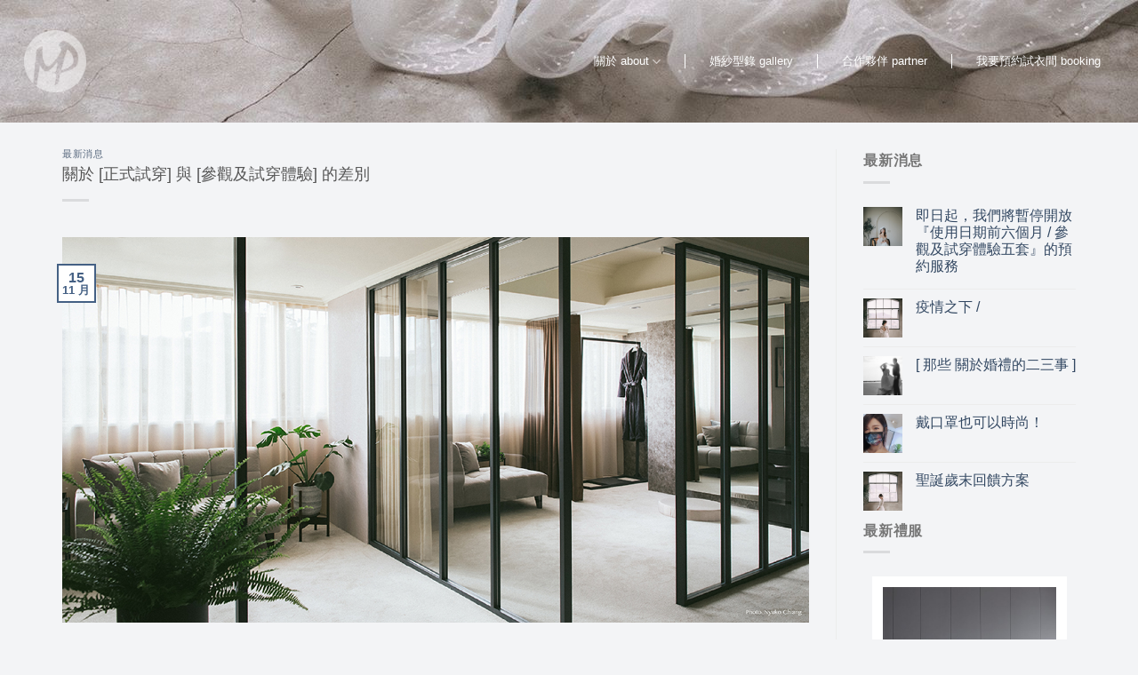

--- FILE ---
content_type: text/html; charset=UTF-8
request_url: https://myparty.wedding/%E9%97%9C%E6%96%BC-%E6%AD%A3%E5%BC%8F%E8%A9%A6%E7%A9%BF-%E8%88%87-%E5%8F%83%E8%A7%80%E5%8F%8A%E8%A9%A6%E7%A9%BF%E9%AB%94%E9%A9%97-%E7%9A%84%E5%B7%AE%E5%88%A5/
body_size: 107440
content:
<!DOCTYPE html>
<html lang="zh-TW" class="loading-site no-js bg-fill">
<head>
	<meta charset="UTF-8" />
	<link rel="profile" href="https://gmpg.org/xfn/11" />
	<link rel="pingback" href="https://myparty.wedding/xmlrpc.php" />

	<script>(function(html){html.className = html.className.replace(/\bno-js\b/,'js')})(document.documentElement);</script>
<title>關於 [正式試穿] 與 [參觀及試穿體驗] 的差別 &#8211; My Party Wedding</title>
<meta name='robots' content='max-image-preview:large' />
<meta name="viewport" content="width=device-width, initial-scale=1" /><link rel='prefetch' href='https://myparty.wedding/wp-content/themes/flatsome/assets/js/flatsome.js?ver=8e60d746741250b4dd4e' />
<link rel='prefetch' href='https://myparty.wedding/wp-content/themes/flatsome/assets/js/chunk.slider.js?ver=3.19.6' />
<link rel='prefetch' href='https://myparty.wedding/wp-content/themes/flatsome/assets/js/chunk.popups.js?ver=3.19.6' />
<link rel='prefetch' href='https://myparty.wedding/wp-content/themes/flatsome/assets/js/chunk.tooltips.js?ver=3.19.6' />
<link rel='prefetch' href='https://myparty.wedding/wp-content/themes/flatsome/assets/js/woocommerce.js?ver=dd6035ce106022a74757' />
<link rel="alternate" type="application/rss+xml" title="訂閱《My Party Wedding》&raquo; 資訊提供" href="https://myparty.wedding/feed/" />
<link rel="alternate" type="application/rss+xml" title="訂閱《My Party Wedding》&raquo; 留言的資訊提供" href="https://myparty.wedding/comments/feed/" />
<link rel="alternate" type="application/rss+xml" title="訂閱《My Party Wedding 》&raquo;〈關於 [正式試穿] 與 [參觀及試穿體驗] 的差別〉留言的資訊提供" href="https://myparty.wedding/%e9%97%9c%e6%96%bc-%e6%ad%a3%e5%bc%8f%e8%a9%a6%e7%a9%bf-%e8%88%87-%e5%8f%83%e8%a7%80%e5%8f%8a%e8%a9%a6%e7%a9%bf%e9%ab%94%e9%a9%97-%e7%9a%84%e5%b7%ae%e5%88%a5/feed/" />
<script type="text/javascript">
/* <![CDATA[ */
window._wpemojiSettings = {"baseUrl":"https:\/\/s.w.org\/images\/core\/emoji\/15.0.3\/72x72\/","ext":".png","svgUrl":"https:\/\/s.w.org\/images\/core\/emoji\/15.0.3\/svg\/","svgExt":".svg","source":{"concatemoji":"https:\/\/myparty.wedding\/wp-includes\/js\/wp-emoji-release.min.js?ver=6.6.4"}};
/*! This file is auto-generated */
!function(i,n){var o,s,e;function c(e){try{var t={supportTests:e,timestamp:(new Date).valueOf()};sessionStorage.setItem(o,JSON.stringify(t))}catch(e){}}function p(e,t,n){e.clearRect(0,0,e.canvas.width,e.canvas.height),e.fillText(t,0,0);var t=new Uint32Array(e.getImageData(0,0,e.canvas.width,e.canvas.height).data),r=(e.clearRect(0,0,e.canvas.width,e.canvas.height),e.fillText(n,0,0),new Uint32Array(e.getImageData(0,0,e.canvas.width,e.canvas.height).data));return t.every(function(e,t){return e===r[t]})}function u(e,t,n){switch(t){case"flag":return n(e,"\ud83c\udff3\ufe0f\u200d\u26a7\ufe0f","\ud83c\udff3\ufe0f\u200b\u26a7\ufe0f")?!1:!n(e,"\ud83c\uddfa\ud83c\uddf3","\ud83c\uddfa\u200b\ud83c\uddf3")&&!n(e,"\ud83c\udff4\udb40\udc67\udb40\udc62\udb40\udc65\udb40\udc6e\udb40\udc67\udb40\udc7f","\ud83c\udff4\u200b\udb40\udc67\u200b\udb40\udc62\u200b\udb40\udc65\u200b\udb40\udc6e\u200b\udb40\udc67\u200b\udb40\udc7f");case"emoji":return!n(e,"\ud83d\udc26\u200d\u2b1b","\ud83d\udc26\u200b\u2b1b")}return!1}function f(e,t,n){var r="undefined"!=typeof WorkerGlobalScope&&self instanceof WorkerGlobalScope?new OffscreenCanvas(300,150):i.createElement("canvas"),a=r.getContext("2d",{willReadFrequently:!0}),o=(a.textBaseline="top",a.font="600 32px Arial",{});return e.forEach(function(e){o[e]=t(a,e,n)}),o}function t(e){var t=i.createElement("script");t.src=e,t.defer=!0,i.head.appendChild(t)}"undefined"!=typeof Promise&&(o="wpEmojiSettingsSupports",s=["flag","emoji"],n.supports={everything:!0,everythingExceptFlag:!0},e=new Promise(function(e){i.addEventListener("DOMContentLoaded",e,{once:!0})}),new Promise(function(t){var n=function(){try{var e=JSON.parse(sessionStorage.getItem(o));if("object"==typeof e&&"number"==typeof e.timestamp&&(new Date).valueOf()<e.timestamp+604800&&"object"==typeof e.supportTests)return e.supportTests}catch(e){}return null}();if(!n){if("undefined"!=typeof Worker&&"undefined"!=typeof OffscreenCanvas&&"undefined"!=typeof URL&&URL.createObjectURL&&"undefined"!=typeof Blob)try{var e="postMessage("+f.toString()+"("+[JSON.stringify(s),u.toString(),p.toString()].join(",")+"));",r=new Blob([e],{type:"text/javascript"}),a=new Worker(URL.createObjectURL(r),{name:"wpTestEmojiSupports"});return void(a.onmessage=function(e){c(n=e.data),a.terminate(),t(n)})}catch(e){}c(n=f(s,u,p))}t(n)}).then(function(e){for(var t in e)n.supports[t]=e[t],n.supports.everything=n.supports.everything&&n.supports[t],"flag"!==t&&(n.supports.everythingExceptFlag=n.supports.everythingExceptFlag&&n.supports[t]);n.supports.everythingExceptFlag=n.supports.everythingExceptFlag&&!n.supports.flag,n.DOMReady=!1,n.readyCallback=function(){n.DOMReady=!0}}).then(function(){return e}).then(function(){var e;n.supports.everything||(n.readyCallback(),(e=n.source||{}).concatemoji?t(e.concatemoji):e.wpemoji&&e.twemoji&&(t(e.twemoji),t(e.wpemoji)))}))}((window,document),window._wpemojiSettings);
/* ]]> */
</script>
<link rel='stylesheet' id='layerslider-css' href='https://myparty.wedding/wp-content/plugins/LayerSlider/assets/static/layerslider/css/layerslider.css?ver=6.11.2' type='text/css' media='all' />
<style id='wp-emoji-styles-inline-css' type='text/css'>

	img.wp-smiley, img.emoji {
		display: inline !important;
		border: none !important;
		box-shadow: none !important;
		height: 1em !important;
		width: 1em !important;
		margin: 0 0.07em !important;
		vertical-align: -0.1em !important;
		background: none !important;
		padding: 0 !important;
	}
</style>
<style id='woocommerce-inline-inline-css' type='text/css'>
.woocommerce form .form-row .required { visibility: visible; }
</style>
<link rel='stylesheet' id='jet-elements-css' href='https://myparty.wedding/wp-content/plugins/jet-elements/assets/css/jet-elements.css?ver=2.6.10' type='text/css' media='all' />
<link rel='stylesheet' id='jet-elements-skin-css' href='https://myparty.wedding/wp-content/plugins/jet-elements/assets/css/jet-elements-skin.css?ver=2.6.10' type='text/css' media='all' />
<link rel='stylesheet' id='elementor-icons-css' href='https://myparty.wedding/wp-content/plugins/elementor/assets/lib/eicons/css/elementor-icons.min.css?ver=5.31.0' type='text/css' media='all' />
<link rel='stylesheet' id='elementor-frontend-css' href='https://myparty.wedding/wp-content/plugins/elementor/assets/css/frontend.min.css?ver=3.25.3' type='text/css' media='all' />
<link rel='stylesheet' id='swiper-css' href='https://myparty.wedding/wp-content/plugins/elementor/assets/lib/swiper/v8/css/swiper.min.css?ver=8.4.5' type='text/css' media='all' />
<link rel='stylesheet' id='e-swiper-css' href='https://myparty.wedding/wp-content/plugins/elementor/assets/css/conditionals/e-swiper.min.css?ver=3.25.3' type='text/css' media='all' />
<link rel='stylesheet' id='elementor-post-19016-css' href='https://myparty.wedding/wp-content/uploads/elementor/css/post-19016.css?ver=1730384875' type='text/css' media='all' />
<link rel='stylesheet' id='elementor-pro-css' href='https://myparty.wedding/wp-content/plugins/elementor-pro/assets/css/frontend.min.css?ver=3.14.1' type='text/css' media='all' />
<link rel='stylesheet' id='font-awesome-5-all-css' href='https://myparty.wedding/wp-content/plugins/elementor/assets/lib/font-awesome/css/all.min.css?ver=3.25.3' type='text/css' media='all' />
<link rel='stylesheet' id='font-awesome-4-shim-css' href='https://myparty.wedding/wp-content/plugins/elementor/assets/lib/font-awesome/css/v4-shims.min.css?ver=3.25.3' type='text/css' media='all' />
<link rel='stylesheet' id='widget-text-editor-css' href='https://myparty.wedding/wp-content/plugins/elementor/assets/css/widget-text-editor.min.css?ver=3.25.3' type='text/css' media='all' />
<link rel='stylesheet' id='elementor-post-3055-css' href='https://myparty.wedding/wp-content/uploads/elementor/css/post-3055.css?ver=1730389282' type='text/css' media='all' />
<link rel='stylesheet' id='flatsome-main-css' href='https://myparty.wedding/wp-content/themes/flatsome/assets/css/flatsome.css?ver=3.19.6' type='text/css' media='all' />
<style id='flatsome-main-inline-css' type='text/css'>
@font-face {
				font-family: "fl-icons";
				font-display: block;
				src: url(https://myparty.wedding/wp-content/themes/flatsome/assets/css/icons/fl-icons.eot?v=3.19.6);
				src:
					url(https://myparty.wedding/wp-content/themes/flatsome/assets/css/icons/fl-icons.eot#iefix?v=3.19.6) format("embedded-opentype"),
					url(https://myparty.wedding/wp-content/themes/flatsome/assets/css/icons/fl-icons.woff2?v=3.19.6) format("woff2"),
					url(https://myparty.wedding/wp-content/themes/flatsome/assets/css/icons/fl-icons.ttf?v=3.19.6) format("truetype"),
					url(https://myparty.wedding/wp-content/themes/flatsome/assets/css/icons/fl-icons.woff?v=3.19.6) format("woff"),
					url(https://myparty.wedding/wp-content/themes/flatsome/assets/css/icons/fl-icons.svg?v=3.19.6#fl-icons) format("svg");
			}
</style>
<link rel='stylesheet' id='flatsome-shop-css' href='https://myparty.wedding/wp-content/themes/flatsome/assets/css/flatsome-shop.css?ver=3.19.6' type='text/css' media='all' />
<link rel='stylesheet' id='flatsome-style-css' href='https://myparty.wedding/wp-content/themes/flatsome-child/style.css?ver=3.0' type='text/css' media='all' />
<link rel='stylesheet' id='google-fonts-1-css' href='https://fonts.googleapis.com/css?family=Roboto%3A100%2C100italic%2C200%2C200italic%2C300%2C300italic%2C400%2C400italic%2C500%2C500italic%2C600%2C600italic%2C700%2C700italic%2C800%2C800italic%2C900%2C900italic%7CRoboto+Slab%3A100%2C100italic%2C200%2C200italic%2C300%2C300italic%2C400%2C400italic%2C500%2C500italic%2C600%2C600italic%2C700%2C700italic%2C800%2C800italic%2C900%2C900italic&#038;display=auto&#038;ver=6.6.4' type='text/css' media='all' />
<link rel="preconnect" href="https://fonts.gstatic.com/" crossorigin><script type="text/javascript" src="https://myparty.wedding/wp-includes/js/jquery/jquery.min.js?ver=3.7.1" id="jquery-core-js"></script>
<script type="text/javascript" src="https://myparty.wedding/wp-includes/js/jquery/jquery-migrate.min.js?ver=3.4.1" id="jquery-migrate-js"></script>
<script type="text/javascript" id="layerslider-utils-js-extra">
/* <![CDATA[ */
var LS_Meta = {"v":"6.11.2","fixGSAP":"1"};
/* ]]> */
</script>
<script type="text/javascript" src="https://myparty.wedding/wp-content/plugins/LayerSlider/assets/static/layerslider/js/layerslider.utils.js?ver=6.11.2" id="layerslider-utils-js"></script>
<script type="text/javascript" src="https://myparty.wedding/wp-content/plugins/LayerSlider/assets/static/layerslider/js/layerslider.kreaturamedia.jquery.js?ver=6.11.2" id="layerslider-js"></script>
<script type="text/javascript" src="https://myparty.wedding/wp-content/plugins/LayerSlider/assets/static/layerslider/js/layerslider.transitions.js?ver=6.11.2" id="layerslider-transitions-js"></script>
<script type="text/javascript" src="https://myparty.wedding/wp-content/plugins/woocommerce/assets/js/jquery-blockui/jquery.blockUI.min.js?ver=2.7.0-wc.8.8.6" id="jquery-blockui-js" data-wp-strategy="defer"></script>
<script type="text/javascript" src="https://myparty.wedding/wp-content/plugins/woocommerce/assets/js/js-cookie/js.cookie.min.js?ver=2.1.4-wc.8.8.6" id="js-cookie-js" data-wp-strategy="defer"></script>
<script type="text/javascript" src="https://myparty.wedding/wp-content/plugins/elementor/assets/lib/font-awesome/js/v4-shims.min.js?ver=3.25.3" id="font-awesome-4-shim-js"></script>
<meta name="generator" content="Powered by LayerSlider 6.11.2 - Multi-Purpose, Responsive, Parallax, Mobile-Friendly Slider Plugin for WordPress." />
<!-- LayerSlider updates and docs at: https://layerslider.kreaturamedia.com -->
<link rel="https://api.w.org/" href="https://myparty.wedding/wp-json/" /><link rel="alternate" title="JSON" type="application/json" href="https://myparty.wedding/wp-json/wp/v2/posts/3055" /><link rel="EditURI" type="application/rsd+xml" title="RSD" href="https://myparty.wedding/xmlrpc.php?rsd" />
<meta name="generator" content="WordPress 6.6.4" />
<meta name="generator" content="WooCommerce 8.8.6" />
<link rel="canonical" href="https://myparty.wedding/%e9%97%9c%e6%96%bc-%e6%ad%a3%e5%bc%8f%e8%a9%a6%e7%a9%bf-%e8%88%87-%e5%8f%83%e8%a7%80%e5%8f%8a%e8%a9%a6%e7%a9%bf%e9%ab%94%e9%a9%97-%e7%9a%84%e5%b7%ae%e5%88%a5/" />
<link rel='shortlink' href='https://myparty.wedding/?p=3055' />
<link rel="alternate" title="oEmbed (JSON)" type="application/json+oembed" href="https://myparty.wedding/wp-json/oembed/1.0/embed?url=https%3A%2F%2Fmyparty.wedding%2F%25e9%2597%259c%25e6%2596%25bc-%25e6%25ad%25a3%25e5%25bc%258f%25e8%25a9%25a6%25e7%25a9%25bf-%25e8%2588%2587-%25e5%258f%2583%25e8%25a7%2580%25e5%258f%258a%25e8%25a9%25a6%25e7%25a9%25bf%25e9%25ab%2594%25e9%25a9%2597-%25e7%259a%2584%25e5%25b7%25ae%25e5%2588%25a5%2F" />
<link rel="alternate" title="oEmbed (XML)" type="text/xml+oembed" href="https://myparty.wedding/wp-json/oembed/1.0/embed?url=https%3A%2F%2Fmyparty.wedding%2F%25e9%2597%259c%25e6%2596%25bc-%25e6%25ad%25a3%25e5%25bc%258f%25e8%25a9%25a6%25e7%25a9%25bf-%25e8%2588%2587-%25e5%258f%2583%25e8%25a7%2580%25e5%258f%258a%25e8%25a9%25a6%25e7%25a9%25bf%25e9%25ab%2594%25e9%25a9%2597-%25e7%259a%2584%25e5%25b7%25ae%25e5%2588%25a5%2F&#038;format=xml" />
	<noscript><style>.woocommerce-product-gallery{ opacity: 1 !important; }</style></noscript>
	<meta name="generator" content="Elementor 3.25.3; features: additional_custom_breakpoints, e_optimized_control_loading; settings: css_print_method-external, google_font-enabled, font_display-auto">
			<style>
				.e-con.e-parent:nth-of-type(n+4):not(.e-lazyloaded):not(.e-no-lazyload),
				.e-con.e-parent:nth-of-type(n+4):not(.e-lazyloaded):not(.e-no-lazyload) * {
					background-image: none !important;
				}
				@media screen and (max-height: 1024px) {
					.e-con.e-parent:nth-of-type(n+3):not(.e-lazyloaded):not(.e-no-lazyload),
					.e-con.e-parent:nth-of-type(n+3):not(.e-lazyloaded):not(.e-no-lazyload) * {
						background-image: none !important;
					}
				}
				@media screen and (max-height: 640px) {
					.e-con.e-parent:nth-of-type(n+2):not(.e-lazyloaded):not(.e-no-lazyload),
					.e-con.e-parent:nth-of-type(n+2):not(.e-lazyloaded):not(.e-no-lazyload) * {
						background-image: none !important;
					}
				}
			</style>
			<link rel="icon" href="https://myparty.wedding/wp-content/uploads/2019/10/logo-20191027-100x100.png" sizes="32x32" />
<link rel="icon" href="https://myparty.wedding/wp-content/uploads/2019/10/logo-20191027.png" sizes="192x192" />
<link rel="apple-touch-icon" href="https://myparty.wedding/wp-content/uploads/2019/10/logo-20191027.png" />
<meta name="msapplication-TileImage" content="https://myparty.wedding/wp-content/uploads/2019/10/logo-20191027.png" />
<style id="custom-css" type="text/css">:root {--primary-color: #446084;--fs-color-primary: #446084;--fs-color-secondary: #d26e4b;--fs-color-success: #7a9c59;--fs-color-alert: #b20000;--fs-experimental-link-color: #334862;--fs-experimental-link-color-hover: #111;}.tooltipster-base {--tooltip-color: #fff;--tooltip-bg-color: #000;}.off-canvas-right .mfp-content, .off-canvas-left .mfp-content {--drawer-width: 300px;}.off-canvas .mfp-content.off-canvas-cart {--drawer-width: 360px;}html{background-color:#f3f4f6!important;}.container-width, .full-width .ubermenu-nav, .container, .row{max-width: 1170px}.row.row-collapse{max-width: 1140px}.row.row-small{max-width: 1162.5px}.row.row-large{max-width: 1200px}.sticky-add-to-cart--active, #wrapper,#main,#main.dark{background-color: #f3f4f6}.header-main{height: 138px}#logo img{max-height: 138px}#logo{width:71px;}#logo a{max-width:70px;}.header-top{min-height: 30px}.transparent .header-main{height: 265px}.transparent #logo img{max-height: 265px}.has-transparent + .page-title:first-of-type,.has-transparent + #main > .page-title,.has-transparent + #main > div > .page-title,.has-transparent + #main .page-header-wrapper:first-of-type .page-title{padding-top: 265px;}.header.show-on-scroll,.stuck .header-main{height:70px!important}.stuck #logo img{max-height: 70px!important}.header-bg-color {background-color: rgba(255,255,255,0)}.header-bg-image {background-image: url('https://myparty.wedding/wp-content/uploads/2019/10/74662412_2648837405337578_6019294762949935104_n.jpg');}.header-bg-image {background-repeat: no-repeat;}.header-bottom {background-color: #f1f1f1}.header-main .nav > li > a{line-height: 16px }.stuck .header-main .nav > li > a{line-height: 50px }@media (max-width: 549px) {.header-main{height: 70px}#logo img{max-height: 70px}}.header:not(.transparent) .header-nav-main.nav > li > a {color: #b5b5b5;}.header:not(.transparent) .header-nav-main.nav > li > a:hover,.header:not(.transparent) .header-nav-main.nav > li.active > a,.header:not(.transparent) .header-nav-main.nav > li.current > a,.header:not(.transparent) .header-nav-main.nav > li > a.active,.header:not(.transparent) .header-nav-main.nav > li > a.current{color: #ffffff;}.header-nav-main.nav-line-bottom > li > a:before,.header-nav-main.nav-line-grow > li > a:before,.header-nav-main.nav-line > li > a:before,.header-nav-main.nav-box > li > a:hover,.header-nav-main.nav-box > li.active > a,.header-nav-main.nav-pills > li > a:hover,.header-nav-main.nav-pills > li.active > a{color:#FFF!important;background-color: #ffffff;}@media screen and (min-width: 550px){.products .box-vertical .box-image{min-width: 600px!important;width: 600px!important;}}.absolute-footer, html{background-color: #d0d4dd}.page-title-small + main .product-container > .row{padding-top:0;}.nav-vertical-fly-out > li + li {border-top-width: 1px; border-top-style: solid;}/* Custom CSS */.elementor-nav-menu--dropdown .elementor-item.elementor-item-active, .elementor-nav-menu--dropdown .elementor-item.highlighted, .elementor-nav-menu--dropdown .elementor-item:focus, .elementor-nav-menu--dropdown .elementor-item:hover, .elementor-sub-item.elementor-item-active, .elementor-sub-item.highlighted, .elementor-sub-item:focus, .elementor-sub-item:hover{background:rgba(243,244,246,0)!important;}.elementor-nav-menu ul{display:block;}body {font-weight: normal;}h1, h2, h3, h4, h5, h6, p {font-family:Arial, 微軟正黑體, 蘋果儷中黑, sans-serif!important;font-weight: 300!important;}h1 {font-size:18px;}h2 {font-size:16px;}h3 {font-size:16px;}h4, h5, h6, p {font-size:14px;}.ls-inner {z-index: 1;}.nav > li > a {font-family:Arial, 微軟正黑體, 蘋果儷中黑, sans-serif!important;}.stuck #logo img {width: 75%;height: 75%;}.breadcrumbs {text-transform: uppercase;color: #666;font-weight: 900;font-size: 12px;width:1140px;margin: 20px auto 0px auto;}.page-id-13 h1.entry-title.mb {display:none;}.home .header-bg-image {background-image: none;}.stuck {background-color: rgba(0,0,0,0.3);}.header-wrapper {background-color: rgba(0,0,0,0.3);}.home .header-wrapper {background-color: rgba(0,0,0,0);}.stuck .header-main {background-color: rgba(0,0,0,0.3)!important;}.footer-widgets .col {padding:0px;}.widget {margin-bottom: 0px;}.footer {padding: 0px;}.footer-1, .footer-2 {border-top: 0px solid rgba(0,0,0,0.05);}.elementor-element-29f9dcb img {float:right;}.nav-dropdown-default {padding: 0px;}.nav-dropdown li.active > a, .nav-column li.active > a, .nav-dropdown > li > a:hover, .nav-column li > a:hover {color: rgba(17,17,17,0.85);font-size: 12px;}.nav-dropdown li {font-size: 12px;}.col {padding: 0 15px 0px;}.page-wrapper {padding-bottom: 0px;}.chw-fot img {margin-left:12px;}.chw-fot-1 {font-size:12px;font-family:Arial, 微軟正黑體, 蘋果儷中黑, sans-serif!important;font-weight:300;color:#fff;line-height:22px;}.absolute-footer {font-size: 12px;font-family:Arial, 微軟正黑體, 蘋果儷中黑, sans-serif!important;}.elementor-column-gap-default > .elementor-row > .elementor-column > .elementor-element-populated {padding: 30px;}.header:not(.transparent) .header-nav.nav > li > a {color:#fff;}.header:not(.transparent) .header-nav.nav > li > a:hover {color:#cecece;}.nav > li > a {padding: 0px;}.nav > li {border-left:1px #fff solid;padding:0px 27px;margin: 0px;line-height: 12px;}.nav > li:first-child {border-left:0px #fff solid;}.nav-dropdown-has-arrow li.has-dropdown::after {border-bottom-color:rgba(0,0,0,0);} .nav-dropdown-has-arrow li.has-dropdown::before {border: none;}.home #logo {display: none;}.stuck .header-main .nav > li > a {line-height: 16px;}.chw-p {font-family:Arial, 微軟正黑體, 蘋果儷中黑, sans-serif!important;}.chw-p ul {list-style:none;}.chw-p li {margin-left:0px!important;margin-bottom:0px;}.header-inner {padding-left:27px}.nav-vertical li li {font-size: 12px;}.nav-uppercase > li > a {text-transform: none;}.chw-fot li {float:right;}.woocommerce-result-count ,.woocommerce-ordering{display:none;}.category-filtering {display:none;}.elementor-156 .elementor-element.elementor-element-907f4d9 div.elementor-menu-toggle:after ,.elementor-86 .elementor-element.elementor-element-631f7d4f .elementor-menu-toggle:after {content:"禮服選單";font-size:16px;}.elementor-156 .elementor-element.elementor-element-907f4d9 .elementor-menu-toggle {font-size: 16px;padding: 6px;line-height: 16px;}.elementor-86 .elementor-element.elementor-element-631f7d4f .elementor-menu-toggle {font-size: 16px;padding: 6px;line-height: 16px;}.menu-item-1955 {background: url(https://myparty.wedding/wp-content/uploads/2019/11/col-1.png);background-repeat:no-repeat ;background-position: -28px center;text-indent:-9999px;}.menu-item-1956 {background: url(https://myparty.wedding/wp-content/uploads/2019/11/col-2.png);background-repeat:no-repeat ;background-position: -28px center;text-indent:-9999px;}.menu-item-1957 {background: url(https://myparty.wedding/wp-content/uploads/2019/11/col-3.png);background-repeat:no-repeat ;background-position: -28px center;text-indent:-9999px;}.menu-item-1958 {background: url(https://myparty.wedding/wp-content/uploads/2019/11/col-4.png);background-repeat:no-repeat ;background-position: -28px center;text-indent:-9999px;}.menu-item-1959 {background: url(https://myparty.wedding/wp-content/uploads/2019/11/col-5.png);background-repeat:no-repeat ;background-position: -28px center;text-indent:-9999px;}.page-title {display:none;}.elementor-86 .elementor-element.elementor-element-65ea96b3 > .elementor-container {padding: 12px 0px;}.box-text-products .category {display:none;}.elementor-column-gap-default > .elementor-row > .elementor-column > .elementor-element-populated .chw-pro {padding: 10px;}.elementor-156 .elementor-element.elementor-element-6d06b14 .elementor-nav-menu--dropdown ,.elementor-86 .elementor-element.elementor-element-6d3a7d92 .elementor-nav-menu--dropdown {background-color: #f3f4f6;}.box-image {position: relative;height: auto;margin: 0 auto;overflow: hidden;border: 12px #fff solid;}.elementor-widget-nav-menu .elementor-nav-menu--dropdown {font-family:Arial, 微軟正黑體, 蘋果儷中黑, sans-serif!important;font-weight:300!important;}.elementor-nav-menu a, .elementor-nav-menu a:focus, .elementor-nav-menu a:hover {padding: 10px 0px;}.chw-btn .elementor-button.elementor-size-sm {width:100%;}.elementor-widget-text-editor {color: #fff!important;font-family:Arial, 微軟正黑體, 蘋果儷中黑, sans-serif!important;font-weight: 300!important;}#comments {display:none;}.elementor-13 .elementor-element.elementor-element-2ae8c60 {margin-top:-188px;}.elementor-nav-menu li {font-size: 16px;}img.mfp-img {width: 50%;}.mfp-figure::after {box-shadow: 0 0 8px rgba(0,0,0,0);background:rgba(0,0,0,0);}.next-prev-nav {font-size:16px;}span.widget-title {font-size:16px;}.recent-blog-posts-li a {font-size:16px;}.chw-party-Package-tit-top {margin:120px auto 40px auto!important;}.chw-party-Package-tit-top h1 {font-size:30px!important;line-height:32px!important;color:#000!important;}.chw-party-Package-tit {margin:60px auto!important;}.chw-party-Package-tit .elementor-widget-container .elementor-heading-title {display: inline-flex;justify-content: center;}.chw-party-Package h4 {display: inline-flex;justify-content: flex-start;flex-direction: row;flex-wrap: nowrap;}.chw-party-Package h4 {font-size:26px!important;line-height:56px!important;color: #a7371a;margin-left: 25px !important;}.chw-party-Package-tit h2 {font-size:22px!important;line-height:56px!important;color:#000!important;text-align:center!important;}.chw-party-Package-tit span.cw1 {font-size:56px!important;line-height:56px!important;margin-left:13px!important;}.chw-party-Package-tit span.cw2 {color:#a7371a;margin-left:25px!important;}.chw-party-Package-tit h3 {font-size:28px!important;line-height:32px!important;color:#000!important;text-align:center!important;}.chw-party-Package {margin-bottom:75px!important;}.chw-party-Package h3 {font-size:38px!important;line-height:34px!important;color:#000!important;margin-bottom:30px!important;text-align:left!important;}.chw-party-Package ul {list-style:none;}.chw-party-Package li {font-size: 20px !important;line-height: 40px !important;color: #000 !important;margin-bottom: 0px;}.chw-party-Package span.cw1 {font-size:26px!important;line-height:56px!important;color: #000;margin-left: 12px !important;}.chw-party-Package span.cw2 {font-size:56px!important;line-height:56px!important;color: #000;margin-left: 12px !important;}.chw-party-Package-color {background: #dee1e8;padding: 40px !important;width: 100%;margin: 0px auto;max-width: 1520px;}.chw-party-space {margin-top:64px!important;margin-bottom:30px!important;}/* Custom CSS Tablet */@media (max-width: 849px){.breadcrumbs {width: 95%;}.nav {margin-top: 0px;}.flex-right {background: none;}.page-title-inner ul {width: 100%;}.page-title-inner {padding-top: 0px;}.menu-item-1955 ,.menu-item-1956,.menu-item-1957,.menu-item-1958,.menu-item-1959 {background-position: -19px center; }}/* Custom CSS Mobile */@media (max-width: 549px){.home #logo {display: block;}.home .header-main {background-color: rgba(0, 0, 0, 0) !important;}.home #main {margin-top:-70px!important;}h1.entry-title.mb {font-size: 16px;}.elementor-192 .elementor-element.elementor-element-3df517a4.elementor-widget-heading .elementor-heading-title {font-size: 16px;}.elementor-widget-heading.elementor-widget-heading .elementor-heading-title {font-size: 16px;}/*.home .page-wrapper {padding-top: 70px;}*/.home .page-wrapper {padding-top:0px;}.elementor-13 .elementor-element.elementor-element-2ae8c60 {margin-top: -160px;}#logo img {width: 50%;}.header-inner {padding-left: 0px;}.elementor-element-29f9dcb img {float: left;}.chw-fot img {margin-right:12px;}.menu-item-1955 ,.menu-item-1956,.menu-item-1957,.menu-item-1958,.menu-item-1959 {background-position: 12px center; }.elementor-156 .elementor-element.elementor-element-1031b048 {padding: 0px 10px 0px 10px;}.single .elementor-column-gap-default > .elementor-row > .elementor-column > .elementor-element-populated {padding: 12px;text-align: center;}.single .elementor-column-gap-default > .elementor-row > .elementor-column > .elementor-element-populated {text-align: left;}}.label-new.menu-item > a:after{content:"New";}.label-hot.menu-item > a:after{content:"Hot";}.label-sale.menu-item > a:after{content:"Sale";}.label-popular.menu-item > a:after{content:"Popular";}</style><style id="kirki-inline-styles"></style></head>

<body data-rsssl=1 class="post-template-default single single-post postid-3055 single-format-standard theme-flatsome woocommerce-no-js full-width bg-fill lightbox nav-dropdown-has-arrow nav-dropdown-has-shadow nav-dropdown-has-border elementor-default elementor-kit-19016 elementor-page elementor-page-3055">


<a class="skip-link screen-reader-text" href="#main">Skip to content</a>

<div id="wrapper">

	
	<header id="header" class="header header-full-width has-sticky sticky-jump">
		<div class="header-wrapper">
			<div id="masthead" class="header-main ">
      <div class="header-inner flex-row container logo-left medium-logo-center" role="navigation">

          <!-- Logo -->
          <div id="logo" class="flex-col logo">
            
<!-- Header logo -->
<a href="https://myparty.wedding/" title="My Party Wedding" rel="home">
		<img width="160" height="160" src="https://myparty.wedding/wp-content/uploads/2019/10/logo-20191027-2.png" class="header_logo header-logo" alt="My Party Wedding"/><img  width="160" height="160" src="https://myparty.wedding/wp-content/uploads/2019/10/logo-20191027-2.png" class="header-logo-dark" alt="My Party Wedding"/></a>
          </div>

          <!-- Mobile Left Elements -->
          <div class="flex-col show-for-medium flex-left">
            <ul class="mobile-nav nav nav-left ">
              <li class="nav-icon has-icon">
  <div class="header-button">		<a href="#" data-open="#main-menu" data-pos="right" data-bg="main-menu-overlay" data-color="" class="icon primary button circle is-small" aria-label="Menu" aria-controls="main-menu" aria-expanded="false">

		  <i class="icon-menu" ></i>
		  		</a>
	 </div> </li>
            </ul>
          </div>

          <!-- Left Elements -->
          <div class="flex-col hide-for-medium flex-left
            flex-grow">
            <ul class="header-nav header-nav-main nav nav-left " >
                          </ul>
          </div>

          <!-- Right Elements -->
          <div class="flex-col hide-for-medium flex-right">
            <ul class="header-nav header-nav-main nav nav-right ">
              <li id="menu-item-2068" class="menu-item menu-item-type-custom menu-item-object-custom menu-item-has-children menu-item-2068 menu-item-design-default has-dropdown"><a href="#" class="nav-top-link" aria-expanded="false" aria-haspopup="menu">關於 about<i class="icon-angle-down" ></i></a>
<ul class="sub-menu nav-dropdown nav-dropdown-default">
	<li id="menu-item-2069" class="menu-item menu-item-type-post_type menu-item-object-page menu-item-2069"><a href="https://myparty.wedding/%e9%97%9c%e6%96%bc%e6%88%91%e5%80%91/">/ 關於我們</a></li>
	<li id="menu-item-2070" class="menu-item menu-item-type-post_type menu-item-object-page menu-item-2070"><a href="https://myparty.wedding/%e8%a9%a6%e8%a1%a3%e9%96%93%e7%9a%84%e9%96%8b%e6%94%be%e6%99%82%e9%96%93%e5%8f%8a%e9%a0%90%e7%b4%84%e6%96%b9%e5%bc%8f/">/ 試衣間的開放時間及預約方式</a></li>
	<li id="menu-item-2071" class="menu-item menu-item-type-post_type menu-item-object-page menu-item-2071"><a href="https://myparty.wedding/%e8%a9%a6%e7%a9%bf%e5%89%8d%e7%9a%84%e8%b2%bc%e5%bf%83%e6%8f%90%e9%86%92/">/ 試穿前的貼心提醒</a></li>
	<li id="menu-item-2072" class="menu-item menu-item-type-taxonomy menu-item-object-category current-post-ancestor current-menu-parent current-post-parent menu-item-2072 active"><a href="https://myparty.wedding/category/%e6%9c%80%e6%96%b0%e6%b6%88%e6%81%af/">/ 最新消息</a></li>
</ul>
</li>
<li id="menu-item-32" class="menu-item menu-item-type-post_type menu-item-object-page menu-item-32 menu-item-design-default"><a href="https://myparty.wedding/%e7%a6%ae%e6%9c%8d%e7%9b%ae%e9%8c%84/" class="nav-top-link">婚紗型錄 gallery</a></li>
<li id="menu-item-36" class="menu-item menu-item-type-post_type menu-item-object-page menu-item-36 menu-item-design-default"><a href="https://myparty.wedding/%e5%90%88%e4%bd%9c%e5%a4%a5%e4%bc%b4/" class="nav-top-link">合作夥伴 partner</a></li>
<li id="menu-item-2314" class="menu-item menu-item-type-custom menu-item-object-custom menu-item-2314 menu-item-design-default"><a href="https://myparty.wedding/booking/" class="nav-top-link">我要預約試衣間 booking</a></li>
            </ul>
          </div>

          <!-- Mobile Right Elements -->
          <div class="flex-col show-for-medium flex-right">
            <ul class="mobile-nav nav nav-right ">
              <li class="header-search header-search-dropdown has-icon has-dropdown menu-item-has-children">
	<div class="header-button">	<a href="#" aria-label="搜尋" class="icon primary button circle is-small"><i class="icon-search" ></i></a>
	</div>	<ul class="nav-dropdown nav-dropdown-default">
	 	<li class="header-search-form search-form html relative has-icon">
	<div class="header-search-form-wrapper">
		<div class="searchform-wrapper ux-search-box relative is-normal"><form role="search" method="get" class="searchform" action="https://myparty.wedding/">
	<div class="flex-row relative">
						<div class="flex-col flex-grow">
			<label class="screen-reader-text" for="woocommerce-product-search-field-0">搜尋關鍵字:</label>
			<input type="search" id="woocommerce-product-search-field-0" class="search-field mb-0" placeholder="搜尋&hellip;" value="" name="s" />
			<input type="hidden" name="post_type" value="product" />
					</div>
		<div class="flex-col">
			<button type="submit" value="搜尋" class="ux-search-submit submit-button secondary button  icon mb-0" aria-label="Submit">
				<i class="icon-search" ></i>			</button>
		</div>
	</div>
	<div class="live-search-results text-left z-top"></div>
</form>
</div>	</div>
</li>
	</ul>
</li>
            </ul>
          </div>

      </div>

      </div>

<div class="header-bg-container fill"><div class="header-bg-image fill"></div><div class="header-bg-color fill"></div></div>		</div>
	</header>

	
	<main id="main" class="">

<div id="content" class="blog-wrapper blog-single page-wrapper">
	

<div class="row row-large row-divided ">

	<div class="large-9 col">
		


<article id="post-3055" class="post-3055 post type-post status-publish format-standard has-post-thumbnail hentry category-16">
	<div class="article-inner ">
		<header class="entry-header">
	<div class="entry-header-text entry-header-text-top text-left">
		<h6 class="entry-category is-xsmall"><a href="https://myparty.wedding/category/%e6%9c%80%e6%96%b0%e6%b6%88%e6%81%af/" rel="category tag">最新消息</a></h6><h1 class="entry-title">關於 [正式試穿] 與 [參觀及試穿體驗] 的差別</h1><div class="entry-divider is-divider small"></div>
	</div>
						<div class="entry-image relative">
				<a href="https://myparty.wedding/%e9%97%9c%e6%96%bc-%e6%ad%a3%e5%bc%8f%e8%a9%a6%e7%a9%bf-%e8%88%87-%e5%8f%83%e8%a7%80%e5%8f%8a%e8%a9%a6%e7%a9%bf%e9%ab%94%e9%a9%97-%e7%9a%84%e5%b7%ae%e5%88%a5/">
    <img fetchpriority="high" width="1020" height="527" src="https://myparty.wedding/wp-content/uploads/2019/11/參觀文章圖片-1200x620.jpg" class="attachment-large size-large wp-post-image" alt="" decoding="async" srcset="https://myparty.wedding/wp-content/uploads/2019/11/參觀文章圖片.jpg 1200w, https://myparty.wedding/wp-content/uploads/2019/11/參觀文章圖片-768x397.jpg 768w, https://myparty.wedding/wp-content/uploads/2019/11/參觀文章圖片-600x310.jpg 600w, https://myparty.wedding/wp-content/uploads/2019/11/參觀文章圖片-1000x517.jpg 1000w" sizes="(max-width: 1020px) 100vw, 1020px" /></a>
				<div class="badge absolute top post-date badge-outline">
	<div class="badge-inner">
		<span class="post-date-day">15</span><br>
		<span class="post-date-month is-small">11 月</span>
	</div>
</div>
			</div>
			</header>
		<div class="entry-content single-page">

			<div data-elementor-type="wp-post" data-elementor-id="3055" class="elementor elementor-3055" data-elementor-post-type="post">
						<section class="elementor-section elementor-top-section elementor-element elementor-element-ba5f33c elementor-section-boxed elementor-section-height-default elementor-section-height-default" data-id="ba5f33c" data-element_type="section" data-settings="{&quot;jet_parallax_layout_list&quot;:[{&quot;jet_parallax_layout_image&quot;:{&quot;url&quot;:&quot;&quot;,&quot;id&quot;:&quot;&quot;,&quot;size&quot;:&quot;&quot;},&quot;_id&quot;:&quot;42ed215&quot;,&quot;jet_parallax_layout_image_tablet&quot;:{&quot;url&quot;:&quot;&quot;,&quot;id&quot;:&quot;&quot;,&quot;size&quot;:&quot;&quot;},&quot;jet_parallax_layout_image_mobile&quot;:{&quot;url&quot;:&quot;&quot;,&quot;id&quot;:&quot;&quot;,&quot;size&quot;:&quot;&quot;},&quot;jet_parallax_layout_speed&quot;:{&quot;unit&quot;:&quot;%&quot;,&quot;size&quot;:50,&quot;sizes&quot;:[]},&quot;jet_parallax_layout_type&quot;:&quot;scroll&quot;,&quot;jet_parallax_layout_direction&quot;:null,&quot;jet_parallax_layout_fx_direction&quot;:null,&quot;jet_parallax_layout_z_index&quot;:&quot;&quot;,&quot;jet_parallax_layout_bg_x&quot;:50,&quot;jet_parallax_layout_bg_y&quot;:50,&quot;jet_parallax_layout_bg_size&quot;:&quot;auto&quot;,&quot;jet_parallax_layout_animation_prop&quot;:&quot;transform&quot;,&quot;jet_parallax_layout_on&quot;:[&quot;desktop&quot;,&quot;tablet&quot;],&quot;jet_parallax_layout_bg_x_tablet&quot;:&quot;&quot;,&quot;jet_parallax_layout_bg_x_mobile&quot;:&quot;&quot;,&quot;jet_parallax_layout_bg_y_tablet&quot;:&quot;&quot;,&quot;jet_parallax_layout_bg_y_mobile&quot;:&quot;&quot;,&quot;jet_parallax_layout_bg_size_tablet&quot;:&quot;&quot;,&quot;jet_parallax_layout_bg_size_mobile&quot;:&quot;&quot;}]}">
						<div class="elementor-container elementor-column-gap-default">
					<div class="elementor-column elementor-col-100 elementor-top-column elementor-element elementor-element-f4c32db" data-id="f4c32db" data-element_type="column">
			<div class="elementor-widget-wrap elementor-element-populated">
						<div class="elementor-element elementor-element-fa1473b elementor-widget elementor-widget-text-editor" data-id="fa1473b" data-element_type="widget" data-widget_type="text-editor.default">
				<div class="elementor-widget-container">
							<h3>2022年5月25日公告：即日起，<wbr />我們將暫停開放『使用日期前六個月 / 參觀及試穿體驗五套』的預約服務。</h3><h3><span style="color: #333333;">詳細說明請點選 <a style="color: #333333;" href="https://myparty.wedding/%e5%8d%b3%e6%97%a5%e8%b5%b7%ef%bc%8c%e6%88%91%e5%80%91%e5%b0%87%e6%9a%ab%e5%81%9c%e9%96%8b%e6%94%be%e3%80%8e%e4%bd%bf%e7%94%a8%e6%97%a5%e6%9c%9f%e5%89%8d%e5%85%ad%e5%80%8b%e6%9c%88-%e5%8f%83/">此連結</a></span></h3><h3> </h3><h3>&#8212;</h3><h3>最近有不少新人在填寫線上預約表時，<wbr />不太了解正式試穿及參觀體驗的差別，<wbr />所以以此篇文章來跟大家詳細說明；良好的服務是雙向的，因此<wbr />我們也誠摯地希望各位準新人在預約試穿及填寫預約表之前，<wbr />能夠先撥冗詳閱我們的預約流程及規則。</h3><h3 style="margin: 6px 0px; font-family: inherit;">My Party 一直以來對於開放試穿的時間都把關的非常嚴謹，<wbr />主要是希望可以把試衣間時段優先留給拍攝日期或是婚期比較接近的<wbr />新人，所以我們多年以來都是開放《婚期四個月內 / <wbr />拍攝日期兩個月內 / 且日期確定》可預約兩小時正式試衣；<wbr />但這兩年來越來越多新娘都害羞地偷偷地問我們：『雖然還沒到開放的日期，但可以先參觀嗎？』</h3><h3> </h3><h3 style="margin: 6px 0px; font-family: inherit;">我們知道新娘在籌備婚禮的過程中，有許多大小事情要張羅，從決定結婚的那一刻起，<wbr />要找宴客場地、要尋覓喜愛的攝影師與造型師、要設計喜帖、<wbr />要規劃婚禮流程，還要煩惱自己在婚禮當天要穿的婚紗。因此為了讓您更加放心我們會是您對的選擇，<wbr />不需要在過程中無謂地擔憂和煩心；所以我們也正式開放參觀及試穿體驗了。</h3><h3 style="margin: 6px 0px; font-family: inherit;">我們主要區分為兩大類別：<br />★ 如果您是《婚期四個月內 / 拍攝日期兩個月內 / 日期確定》的新人，那就可以直接預約正式試穿，<wbr />我們沒有限制試穿件數，每次預約服務時間約為兩小時。<br />★ 如果您是《使用日期前六個月 / 日期確定》的新人，那麼您可以先預約參觀及試穿體驗五套，<wbr />每次預約的說明及試穿體驗約為一小時。</h3><h3 style="margin: 6px 0px; font-family: inherit;">因此如果妳的婚期或拍攝日期已經在開放的時間內，<wbr />請您直接勾選《已為開放時間內，想預約正式試穿》，<wbr />我們會提供您開放日期後的所有試衣間時段讓您自行挑選，<wbr />每次的預約可使用試衣間兩小時。</h3><h3 style="margin: 6px 0px; font-family: inherit;">如果您的的婚期或拍攝日期尚未開放正式試穿，但已達《<wbr />使用日期前六個月 / 日期確定》的新人，您希望能夠先親臨店內了解參觀及試穿體驗，<wbr />則請您勾選《尚未到開放試穿時間，想預約參觀及試穿體驗五套》，<wbr />我們會根據您的拍攝合約或宴客需求，先向您詳細說明方案內容，<wbr />接著在進行試穿體驗，時間大約為一小時。</h3><h3 style="margin: 6px 0px; font-family: inherit;">請注意！</h3><h3 style="margin: 6px 0px; font-family: inherit;">★ 正式試穿日期前一個月，不開放參觀及試穿體驗 ★ 請您待正式試穿開放後再進行預約。</h3><h3 style="margin: 6px 0px; font-family: inherit;">最後，再次跟大家說明，<wbr />我們會依據您勾選的選項來回覆您信件內容，<wbr />所以希望每位新人在填寫線上預約表時，<wbr />都已經確保自己已經詳細理解預約的內容及規則，再進行勾選，<wbr />如果有任何不清楚的部分，都可以在我們的營業時間內來電詢問；<wbr />請您千萬不要因為信件內容和您的期望不符而感到不開心，<wbr />請相信我們都是衷心地希望能夠提供每位新人最適切及自在的服務喔<wbr />！</h3><h3 style="display: inline; font-family: system-ui,-apple-system,system-ui,'.SFNSText-Regular',sans-serif; color: #1c1e21;"> </h3>						</div>
				</div>
				<div class="elementor-element elementor-element-a3d3b38 elementor-align-center elementor-widget elementor-widget-button" data-id="a3d3b38" data-element_type="widget" data-widget_type="button.default">
				<div class="elementor-widget-container">
							<div class="elementor-button-wrapper">
					<a class="elementor-button elementor-button-link elementor-size-sm" href="https://goo.gl/maps/LvodsetKG2Z9HkH36" target="_blank">
						<span class="elementor-button-content-wrapper">
									<span class="elementor-button-text">預約前請先瞭解我們的所在位置</span>
					</span>
					</a>
				</div>
						</div>
				</div>
				<div class="elementor-element elementor-element-d8a4e30 elementor-widget elementor-widget-text-editor" data-id="d8a4e30" data-element_type="widget" data-widget_type="text-editor.default">
				<div class="elementor-widget-container">
							<h5 style="text-align: center;">台北市 11268 北投區北投路二段11號4樓之6 / 捷運淡水線北投站2號出口</h5><h5 style="text-align: center;">Phone. +886-2-2898-6898</h5><h5 style="text-align: center;">營業時間 / 平日 14:00~21:00 / 週六 11:00~18:30</h5><h5 style="text-align: center;">採預約制 / 週日公休</h5>						</div>
				</div>
				<div class="elementor-element elementor-element-3ddf416 elementor-align-center elementor-widget elementor-widget-button" data-id="3ddf416" data-element_type="widget" data-widget_type="button.default">
				<div class="elementor-widget-container">
							<div class="elementor-button-wrapper">
					<a class="elementor-button elementor-button-link elementor-size-sm" href="https://goo.gl/Xxr4Ew" target="_blank">
						<span class="elementor-button-content-wrapper">
									<span class="elementor-button-text">我瞭解了！我要預約</span>
					</span>
					</a>
				</div>
						</div>
				</div>
					</div>
		</div>
					</div>
		</section>
				</div>
		
	
	<div class="blog-share text-center"><div class="is-divider medium"></div><div class="social-icons share-icons share-row relative" ><a href="whatsapp://send?text=%E9%97%9C%E6%96%BC%20%5B%E6%AD%A3%E5%BC%8F%E8%A9%A6%E7%A9%BF%5D%20%E8%88%87%20%5B%E5%8F%83%E8%A7%80%E5%8F%8A%E8%A9%A6%E7%A9%BF%E9%AB%94%E9%A9%97%5D%20%E7%9A%84%E5%B7%AE%E5%88%A5 - https://myparty.wedding/%e9%97%9c%e6%96%bc-%e6%ad%a3%e5%bc%8f%e8%a9%a6%e7%a9%bf-%e8%88%87-%e5%8f%83%e8%a7%80%e5%8f%8a%e8%a9%a6%e7%a9%bf%e9%ab%94%e9%a9%97-%e7%9a%84%e5%b7%ae%e5%88%a5/" data-action="share/whatsapp/share" class="icon button circle is-outline tooltip whatsapp show-for-medium" title="Share on WhatsApp" aria-label="Share on WhatsApp" ><i class="icon-whatsapp" ></i></a><a href="https://www.facebook.com/sharer.php?u=https://myparty.wedding/%e9%97%9c%e6%96%bc-%e6%ad%a3%e5%bc%8f%e8%a9%a6%e7%a9%bf-%e8%88%87-%e5%8f%83%e8%a7%80%e5%8f%8a%e8%a9%a6%e7%a9%bf%e9%ab%94%e9%a9%97-%e7%9a%84%e5%b7%ae%e5%88%a5/" data-label="Facebook" onclick="window.open(this.href,this.title,'width=500,height=500,top=300px,left=300px'); return false;" target="_blank" class="icon button circle is-outline tooltip facebook" title="Share on Facebook" aria-label="Share on Facebook" rel="noopener nofollow" ><i class="icon-facebook" ></i></a><a href="https://twitter.com/share?url=https://myparty.wedding/%e9%97%9c%e6%96%bc-%e6%ad%a3%e5%bc%8f%e8%a9%a6%e7%a9%bf-%e8%88%87-%e5%8f%83%e8%a7%80%e5%8f%8a%e8%a9%a6%e7%a9%bf%e9%ab%94%e9%a9%97-%e7%9a%84%e5%b7%ae%e5%88%a5/" onclick="window.open(this.href,this.title,'width=500,height=500,top=300px,left=300px'); return false;" target="_blank" class="icon button circle is-outline tooltip twitter" title="Share on Twitter" aria-label="Share on Twitter" rel="noopener nofollow" ><i class="icon-twitter" ></i></a><a href="mailto:?subject=%E9%97%9C%E6%96%BC%20%5B%E6%AD%A3%E5%BC%8F%E8%A9%A6%E7%A9%BF%5D%20%E8%88%87%20%5B%E5%8F%83%E8%A7%80%E5%8F%8A%E8%A9%A6%E7%A9%BF%E9%AB%94%E9%A9%97%5D%20%E7%9A%84%E5%B7%AE%E5%88%A5&body=Check%20this%20out%3A%20https%3A%2F%2Fmyparty.wedding%2F%25e9%2597%259c%25e6%2596%25bc-%25e6%25ad%25a3%25e5%25bc%258f%25e8%25a9%25a6%25e7%25a9%25bf-%25e8%2588%2587-%25e5%258f%2583%25e8%25a7%2580%25e5%258f%258a%25e8%25a9%25a6%25e7%25a9%25bf%25e9%25ab%2594%25e9%25a9%2597-%25e7%259a%2584%25e5%25b7%25ae%25e5%2588%25a5%2F" class="icon button circle is-outline tooltip email" title="Email to a Friend" aria-label="Email to a Friend" rel="nofollow" ><i class="icon-envelop" ></i></a><a href="https://pinterest.com/pin/create/button?url=https://myparty.wedding/%e9%97%9c%e6%96%bc-%e6%ad%a3%e5%bc%8f%e8%a9%a6%e7%a9%bf-%e8%88%87-%e5%8f%83%e8%a7%80%e5%8f%8a%e8%a9%a6%e7%a9%bf%e9%ab%94%e9%a9%97-%e7%9a%84%e5%b7%ae%e5%88%a5/&media=https://myparty.wedding/wp-content/uploads/2019/11/參觀文章圖片-1200x620.jpg&description=%E9%97%9C%E6%96%BC%20%5B%E6%AD%A3%E5%BC%8F%E8%A9%A6%E7%A9%BF%5D%20%E8%88%87%20%5B%E5%8F%83%E8%A7%80%E5%8F%8A%E8%A9%A6%E7%A9%BF%E9%AB%94%E9%A9%97%5D%20%E7%9A%84%E5%B7%AE%E5%88%A5" onclick="window.open(this.href,this.title,'width=500,height=500,top=300px,left=300px'); return false;" target="_blank" class="icon button circle is-outline tooltip pinterest" title="Pin on Pinterest" aria-label="Pin on Pinterest" rel="noopener nofollow" ><i class="icon-pinterest" ></i></a><a href="https://www.linkedin.com/shareArticle?mini=true&url=https://myparty.wedding/%e9%97%9c%e6%96%bc-%e6%ad%a3%e5%bc%8f%e8%a9%a6%e7%a9%bf-%e8%88%87-%e5%8f%83%e8%a7%80%e5%8f%8a%e8%a9%a6%e7%a9%bf%e9%ab%94%e9%a9%97-%e7%9a%84%e5%b7%ae%e5%88%a5/&title=%E9%97%9C%E6%96%BC%20%5B%E6%AD%A3%E5%BC%8F%E8%A9%A6%E7%A9%BF%5D%20%E8%88%87%20%5B%E5%8F%83%E8%A7%80%E5%8F%8A%E8%A9%A6%E7%A9%BF%E9%AB%94%E9%A9%97%5D%20%E7%9A%84%E5%B7%AE%E5%88%A5" onclick="window.open(this.href,this.title,'width=500,height=500,top=300px,left=300px'); return false;" target="_blank" class="icon button circle is-outline tooltip linkedin" title="Share on LinkedIn" aria-label="Share on LinkedIn" rel="noopener nofollow" ><i class="icon-linkedin" ></i></a></div></div></div>

	<footer class="entry-meta text-left">
		This entry was posted in <a href="https://myparty.wedding/category/%e6%9c%80%e6%96%b0%e6%b6%88%e6%81%af/" rel="category tag">最新消息</a>. Bookmark the <a href="https://myparty.wedding/%e9%97%9c%e6%96%bc-%e6%ad%a3%e5%bc%8f%e8%a9%a6%e7%a9%bf-%e8%88%87-%e5%8f%83%e8%a7%80%e5%8f%8a%e8%a9%a6%e7%a9%bf%e9%ab%94%e9%a9%97-%e7%9a%84%e5%b7%ae%e5%88%a5/" title="Permalink to 關於 [正式試穿] 與 [參觀及試穿體驗] 的差別" rel="bookmark">permalink</a>.	</footer>


        <nav role="navigation" id="nav-below" class="navigation-post">
	<div class="flex-row next-prev-nav bt bb">
		<div class="flex-col flex-grow nav-prev text-left">
			    <div class="nav-previous"><a href="https://myparty.wedding/my-party-wedding-%e6%9c%80%e6%96%b0%e6%b6%88%e6%81%af/" rel="prev"><span class="hide-for-small"><i class="icon-angle-left" ></i></span> My Party 手工婚紗｜全新官網正式上線</a></div>
		</div>
		<div class="flex-col flex-grow nav-next text-right">
			    <div class="nav-next"><a href="https://myparty.wedding/%e8%81%96-%e8%aa%95-%e6%ad%b2-%e6%9c%ab-%e5%9b%9e-%e9%a5%8b-%e6%96%b9-%e6%a1%88/" rel="next">聖誕歲末回饋方案 <span class="hide-for-small"><i class="icon-angle-right" ></i></span></a></div>		</div>
	</div>

	    </nav>

    	</div>
</article>




<div id="comments" class="comments-area">

	
	
	
		<div id="respond" class="comment-respond">
		<h3 id="reply-title" class="comment-reply-title">發佈留言 <small><a rel="nofollow" id="cancel-comment-reply-link" href="/%E9%97%9C%E6%96%BC-%E6%AD%A3%E5%BC%8F%E8%A9%A6%E7%A9%BF-%E8%88%87-%E5%8F%83%E8%A7%80%E5%8F%8A%E8%A9%A6%E7%A9%BF%E9%AB%94%E9%A9%97-%E7%9A%84%E5%B7%AE%E5%88%A5/#respond" style="display:none;">取消回覆</a></small></h3><form action="https://myparty.wedding/wp-comments-post.php" method="post" id="commentform" class="comment-form" novalidate><p class="comment-notes"><span id="email-notes">發佈留言必須填寫的電子郵件地址不會公開。</span> <span class="required-field-message">必填欄位標示為 <span class="required">*</span></span></p><p class="comment-form-comment"><label for="comment">留言 <span class="required">*</span></label> <textarea id="comment" name="comment" cols="45" rows="8" maxlength="65525" required></textarea></p><p class="comment-form-author"><label for="author">顯示名稱 <span class="required">*</span></label> <input id="author" name="author" type="text" value="" size="30" maxlength="245" autocomplete="name" required /></p>
<p class="comment-form-email"><label for="email">電子郵件地址 <span class="required">*</span></label> <input id="email" name="email" type="email" value="" size="30" maxlength="100" aria-describedby="email-notes" autocomplete="email" required /></p>
<p class="comment-form-url"><label for="url">個人網站網址</label> <input id="url" name="url" type="url" value="" size="30" maxlength="200" autocomplete="url" /></p>
<p class="comment-form-cookies-consent"><input id="wp-comment-cookies-consent" name="wp-comment-cookies-consent" type="checkbox" value="yes" /> <label for="wp-comment-cookies-consent">在<strong>瀏覽器</strong>中儲存顯示名稱、電子郵件地址及個人網站網址，以供下次發佈留言時使用。</label></p>
<p class="form-submit"><input name="submit" type="submit" id="submit" class="submit" value="發佈留言" /> <input type='hidden' name='comment_post_ID' value='3055' id='comment_post_ID' />
<input type='hidden' name='comment_parent' id='comment_parent' value='0' />
</p><p style="display: none !important;" class="akismet-fields-container" data-prefix="ak_"><label>&#916;<textarea name="ak_hp_textarea" cols="45" rows="8" maxlength="100"></textarea></label><input type="hidden" id="ak_js_1" name="ak_js" value="156"/><script>document.getElementById( "ak_js_1" ).setAttribute( "value", ( new Date() ).getTime() );</script></p></form>	</div><!-- #respond -->
	
</div>
	</div>
	<div class="post-sidebar large-3 col">
				<div id="secondary" class="widget-area " role="complementary">
				<aside id="flatsome_recent_posts-2" class="widget flatsome_recent_posts">		<span class="widget-title "><span>最新消息</span></span><div class="is-divider small"></div>		<ul>		
		
		<li class="recent-blog-posts-li">
			<div class="flex-row recent-blog-posts align-top pt-half pb-half">
				<div class="flex-col mr-half">
					<div class="badge post-date  badge-outline">
							<div class="badge-inner bg-fill" style="background: url(https://myparty.wedding/wp-content/uploads/2022/05/283857833_5153740944679084_8966496276475738679_n-1200x1800.jpg); border:0;">
                                							</div>
					</div>
				</div>
				<div class="flex-col flex-grow">
					  <a href="https://myparty.wedding/%e5%8d%b3%e6%97%a5%e8%b5%b7%ef%bc%8c%e6%88%91%e5%80%91%e5%b0%87%e6%9a%ab%e5%81%9c%e9%96%8b%e6%94%be%e3%80%8e%e4%bd%bf%e7%94%a8%e6%97%a5%e6%9c%9f%e5%89%8d%e5%85%ad%e5%80%8b%e6%9c%88-%e5%8f%83/" title="即日起，我們將暫停開放『使用日期前六個月 / 參觀及試穿體驗五套』的預約服務">即日起，我們將暫停開放『使用日期前六個月 / 參觀及試穿體驗五套』的預約服務</a>
				   	  <span class="post_comments op-7 block is-xsmall"><a href="https://myparty.wedding/%e5%8d%b3%e6%97%a5%e8%b5%b7%ef%bc%8c%e6%88%91%e5%80%91%e5%b0%87%e6%9a%ab%e5%81%9c%e9%96%8b%e6%94%be%e3%80%8e%e4%bd%bf%e7%94%a8%e6%97%a5%e6%9c%9f%e5%89%8d%e5%85%ad%e5%80%8b%e6%9c%88-%e5%8f%83/#respond"></a></span>
				</div>
			</div>
		</li>
		
		
		<li class="recent-blog-posts-li">
			<div class="flex-row recent-blog-posts align-top pt-half pb-half">
				<div class="flex-col mr-half">
					<div class="badge post-date  badge-outline">
							<div class="badge-inner bg-fill" style="background: url(https://myparty.wedding/wp-content/uploads/2021/10/241349496_4353247234728463_789835120043377859_n.jpg); border:0;">
                                							</div>
					</div>
				</div>
				<div class="flex-col flex-grow">
					  <a href="https://myparty.wedding/%e7%96%ab%e6%83%85%e4%b9%8b%e4%b8%8b/" title="疫情之下 /">疫情之下 /</a>
				   	  <span class="post_comments op-7 block is-xsmall"><a href="https://myparty.wedding/%e7%96%ab%e6%83%85%e4%b9%8b%e4%b8%8b/#respond"></a></span>
				</div>
			</div>
		</li>
		
		
		<li class="recent-blog-posts-li">
			<div class="flex-row recent-blog-posts align-top pt-half pb-half">
				<div class="flex-col mr-half">
					<div class="badge post-date  badge-outline">
							<div class="badge-inner bg-fill" style="background: url(https://myparty.wedding/wp-content/uploads/2020/12/W292-15-1200x800.jpg); border:0;">
                                							</div>
					</div>
				</div>
				<div class="flex-col flex-grow">
					  <a href="https://myparty.wedding/%e9%82%a3%e4%ba%9b-%e9%97%9c%e6%96%bc%e5%a9%9a%e7%a6%ae%e7%9a%84%e4%ba%8c%e4%b8%89%e4%ba%8b/" title="[ 那些  關於婚禮的二三事 ]">[ 那些  關於婚禮的二三事 ]</a>
				   	  <span class="post_comments op-7 block is-xsmall"><a href="https://myparty.wedding/%e9%82%a3%e4%ba%9b-%e9%97%9c%e6%96%bc%e5%a9%9a%e7%a6%ae%e7%9a%84%e4%ba%8c%e4%b8%89%e4%ba%8b/#respond"></a></span>
				</div>
			</div>
		</li>
		
		
		<li class="recent-blog-posts-li">
			<div class="flex-row recent-blog-posts align-top pt-half pb-half">
				<div class="flex-col mr-half">
					<div class="badge post-date  badge-outline">
							<div class="badge-inner bg-fill" style="background: url(https://myparty.wedding/wp-content/uploads/2020/12/口罩-1-3.jpg); border:0;">
                                							</div>
					</div>
				</div>
				<div class="flex-col flex-grow">
					  <a href="https://myparty.wedding/%e6%88%b4%e5%8f%a3%e7%bd%a9%e4%b9%9f%e5%8f%af%e4%bb%a5%e6%99%82%e5%b0%9a%ef%bc%81/" title="戴口罩也可以時尚！">戴口罩也可以時尚！</a>
				   	  <span class="post_comments op-7 block is-xsmall"><a href="https://myparty.wedding/%e6%88%b4%e5%8f%a3%e7%bd%a9%e4%b9%9f%e5%8f%af%e4%bb%a5%e6%99%82%e5%b0%9a%ef%bc%81/#respond"></a></span>
				</div>
			</div>
		</li>
		
		
		<li class="recent-blog-posts-li">
			<div class="flex-row recent-blog-posts align-top pt-half pb-half">
				<div class="flex-col mr-half">
					<div class="badge post-date  badge-outline">
							<div class="badge-inner bg-fill" style="background: url(https://myparty.wedding/wp-content/uploads/2019/11/2019聖誕歲末回饋方案無logo-1.jpg); border:0;">
                                							</div>
					</div>
				</div>
				<div class="flex-col flex-grow">
					  <a href="https://myparty.wedding/%e8%81%96-%e8%aa%95-%e6%ad%b2-%e6%9c%ab-%e5%9b%9e-%e9%a5%8b-%e6%96%b9-%e6%a1%88/" title="聖誕歲末回饋方案">聖誕歲末回饋方案</a>
				   	  <span class="post_comments op-7 block is-xsmall"><a href="https://myparty.wedding/%e8%81%96-%e8%aa%95-%e6%ad%b2-%e6%9c%ab-%e5%9b%9e-%e9%a5%8b-%e6%96%b9-%e6%a1%88/#respond"></a></span>
				</div>
			</div>
		</li>
				</ul>		</aside><aside id="elementor-library-2" class="widget widget_elementor-library"><span class="widget-title "><span>最新禮服</span></span><div class="is-divider small"></div>		<div data-elementor-type="page" data-elementor-id="2036" class="elementor elementor-2036" data-elementor-post-type="elementor_library">
						<aside class="elementor-section elementor-top-section elementor-element elementor-element-92cf059 elementor-section-boxed elementor-section-height-default elementor-section-height-default" data-id="92cf059" data-element_type="section" data-settings="{&quot;jet_parallax_layout_list&quot;:[]}">
						<div class="elementor-container elementor-column-gap-default">
					<div class="elementor-column elementor-col-100 elementor-top-column elementor-element elementor-element-1107657" data-id="1107657" data-element_type="column">
			<div class="elementor-widget-wrap elementor-element-populated">
						<div class="elementor-element elementor-element-c1d2b4e elementor-grid-1 elementor-grid-tablet-3 elementor-grid-mobile-2 elementor-products-grid elementor-wc-products elementor-widget elementor-widget-woocommerce-products" data-id="c1d2b4e" data-element_type="widget" data-widget_type="woocommerce-products.default">
				<div class="elementor-widget-container">
			<div class="woocommerce columns-1 "><div class="products row row-small large-columns-1 medium-columns-3 small-columns-2">
<div class="product-small col has-hover product type-product post-90185 status-publish first instock product_cat-myparty2 product_cat-all product_cat-myparty3 product_tag-295 product_tag-62 product_tag-195 product_tag-569 product_tag-124 product_tag-78 product_tag-70 has-post-thumbnail shipping-taxable product-type-simple">
	<div class="col-inner">
	
<div class="badge-container absolute left top z-1">

</div>
	<div class="product-small box ">
		<div class="box-image">
			<div class="image-zoom_in">
				<a href="https://myparty.wedding/禮服目錄/w345/" aria-label="W345">
					<img width="600" height="900" src="https://myparty.wedding/wp-content/uploads/2024/12/W345.4_24000-600x900.jpg" class="attachment-woocommerce_thumbnail size-woocommerce_thumbnail" alt="" decoding="async" srcset="https://myparty.wedding/wp-content/uploads/2024/12/W345.4_24000-600x900.jpg 600w, https://myparty.wedding/wp-content/uploads/2024/12/W345.4_24000-768x1152.jpg 768w, https://myparty.wedding/wp-content/uploads/2024/12/W345.4_24000.jpg 1000w" sizes="(max-width: 600px) 100vw, 600px" /><img width="600" height="900" src="https://myparty.wedding/wp-content/uploads/2024/12/W345.3_24000-600x900.jpg" class="show-on-hover absolute fill hide-for-small back-imageshow-on-hover absolute fill hide-for-small back-image hover-zoom" alt="" decoding="async" srcset="https://myparty.wedding/wp-content/uploads/2024/12/W345.3_24000-600x900.jpg 600w, https://myparty.wedding/wp-content/uploads/2024/12/W345.3_24000-768x1152.jpg 768w, https://myparty.wedding/wp-content/uploads/2024/12/W345.3_24000.jpg 1000w" sizes="(max-width: 600px) 100vw, 600px" />				</a>
			</div>
			<div class="image-tools is-small top right show-on-hover">
							</div>
			<div class="image-tools is-small hide-for-small bottom left show-on-hover">
							</div>
			<div class="image-tools grid-tools text-center hide-for-small bottom hover-slide-in show-on-hover">
							</div>
					</div>

		<div class="box-text box-text-products">
			<div class="title-wrapper">		<p class="category uppercase is-smaller no-text-overflow product-cat op-7">
			新款上架		</p>
	<p class="name product-title woocommerce-loop-product__title"><a href="https://myparty.wedding/禮服目錄/w345/" class="woocommerce-LoopProduct-link woocommerce-loop-product__link">W345</a></p></div><div class="price-wrapper">
</div>		</div>
	</div>
		</div>
</div><div class="product-small col has-hover product type-product post-90177 status-publish first instock product_cat-myparty2 product_cat-all product_cat-myparty3 product_tag-58 product_tag-66 product_tag-46 product_tag-144 product_tag-195 product_tag-166 product_tag-262 product_tag-568 product_tag-51 product_tag-78 product_tag-67 has-post-thumbnail shipping-taxable product-type-simple">
	<div class="col-inner">
	
<div class="badge-container absolute left top z-1">

</div>
	<div class="product-small box ">
		<div class="box-image">
			<div class="image-zoom_in">
				<a href="https://myparty.wedding/禮服目錄/w343/" aria-label="W343">
					<img width="600" height="900" src="https://myparty.wedding/wp-content/uploads/2024/12/W343.1_24000-600x900.jpg" class="attachment-woocommerce_thumbnail size-woocommerce_thumbnail" alt="" decoding="async" srcset="https://myparty.wedding/wp-content/uploads/2024/12/W343.1_24000-600x900.jpg 600w, https://myparty.wedding/wp-content/uploads/2024/12/W343.1_24000-768x1152.jpg 768w, https://myparty.wedding/wp-content/uploads/2024/12/W343.1_24000.jpg 1000w" sizes="(max-width: 600px) 100vw, 600px" /><img width="600" height="900" src="https://myparty.wedding/wp-content/uploads/2024/12/W343.2_24000-600x900.jpg" class="show-on-hover absolute fill hide-for-small back-imageshow-on-hover absolute fill hide-for-small back-image hover-zoom" alt="" decoding="async" srcset="https://myparty.wedding/wp-content/uploads/2024/12/W343.2_24000-600x900.jpg 600w, https://myparty.wedding/wp-content/uploads/2024/12/W343.2_24000-768x1152.jpg 768w, https://myparty.wedding/wp-content/uploads/2024/12/W343.2_24000.jpg 1000w" sizes="(max-width: 600px) 100vw, 600px" />				</a>
			</div>
			<div class="image-tools is-small top right show-on-hover">
							</div>
			<div class="image-tools is-small hide-for-small bottom left show-on-hover">
							</div>
			<div class="image-tools grid-tools text-center hide-for-small bottom hover-slide-in show-on-hover">
							</div>
					</div>

		<div class="box-text box-text-products">
			<div class="title-wrapper">		<p class="category uppercase is-smaller no-text-overflow product-cat op-7">
			新款上架		</p>
	<p class="name product-title woocommerce-loop-product__title"><a href="https://myparty.wedding/禮服目錄/w343/" class="woocommerce-LoopProduct-link woocommerce-loop-product__link">W343</a></p></div><div class="price-wrapper">
</div>		</div>
	</div>
		</div>
</div><div class="product-small col has-hover product type-product post-90169 status-publish first instock product_cat-myparty2 product_cat-29 product_cat-31 product_tag-489 product_tag-399 product_tag-567 product_tag-566 product_tag-506 has-post-thumbnail shipping-taxable product-type-simple">
	<div class="col-inner">
	
<div class="badge-container absolute left top z-1">

</div>
	<div class="product-small box ">
		<div class="box-image">
			<div class="image-zoom_in">
				<a href="https://myparty.wedding/禮服目錄/nr111-2/" aria-label="NR111">
					<img width="600" height="900" src="https://myparty.wedding/wp-content/uploads/2024/12/NR111.1_18000-600x900.jpg" class="attachment-woocommerce_thumbnail size-woocommerce_thumbnail" alt="" decoding="async" srcset="https://myparty.wedding/wp-content/uploads/2024/12/NR111.1_18000-600x900.jpg 600w, https://myparty.wedding/wp-content/uploads/2024/12/NR111.1_18000-768x1152.jpg 768w, https://myparty.wedding/wp-content/uploads/2024/12/NR111.1_18000.jpg 1000w" sizes="(max-width: 600px) 100vw, 600px" /><img width="600" height="900" src="https://myparty.wedding/wp-content/uploads/2024/12/NR111.3_18000-600x900.jpg" class="show-on-hover absolute fill hide-for-small back-imageshow-on-hover absolute fill hide-for-small back-image hover-zoom" alt="" decoding="async" srcset="https://myparty.wedding/wp-content/uploads/2024/12/NR111.3_18000-600x900.jpg 600w, https://myparty.wedding/wp-content/uploads/2024/12/NR111.3_18000-768x1152.jpg 768w, https://myparty.wedding/wp-content/uploads/2024/12/NR111.3_18000.jpg 1000w" sizes="(max-width: 600px) 100vw, 600px" />				</a>
			</div>
			<div class="image-tools is-small top right show-on-hover">
							</div>
			<div class="image-tools is-small hide-for-small bottom left show-on-hover">
							</div>
			<div class="image-tools grid-tools text-center hide-for-small bottom hover-slide-in show-on-hover">
							</div>
					</div>

		<div class="box-text box-text-products">
			<div class="title-wrapper">		<p class="category uppercase is-smaller no-text-overflow product-cat op-7">
			新款上架		</p>
	<p class="name product-title woocommerce-loop-product__title"><a href="https://myparty.wedding/禮服目錄/nr111-2/" class="woocommerce-LoopProduct-link woocommerce-loop-product__link">NR111</a></p></div><div class="price-wrapper">
</div>		</div>
	</div>
		</div>
</div><div class="product-small col has-hover product type-product post-90162 status-publish first instock product_cat-myparty2 product_cat-29 product_cat-32 product_tag-147 product_tag-316 product_tag-66 product_tag-46 product_tag-144 product_tag-262 product_tag-565 product_tag-425 product_tag-102 product_tag-51 has-post-thumbnail shipping-taxable product-type-simple">
	<div class="col-inner">
	
<div class="badge-container absolute left top z-1">

</div>
	<div class="product-small box ">
		<div class="box-image">
			<div class="image-zoom_in">
				<a href="https://myparty.wedding/禮服目錄/nb130/" aria-label="NB130">
					<img width="600" height="900" src="https://myparty.wedding/wp-content/uploads/2024/12/NB130.1_18000-600x900.jpg" class="attachment-woocommerce_thumbnail size-woocommerce_thumbnail" alt="" decoding="async" srcset="https://myparty.wedding/wp-content/uploads/2024/12/NB130.1_18000-600x900.jpg 600w, https://myparty.wedding/wp-content/uploads/2024/12/NB130.1_18000-768x1152.jpg 768w, https://myparty.wedding/wp-content/uploads/2024/12/NB130.1_18000.jpg 1000w" sizes="(max-width: 600px) 100vw, 600px" /><img width="600" height="900" src="https://myparty.wedding/wp-content/uploads/2024/12/NB130.2_18000-600x900.jpg" class="show-on-hover absolute fill hide-for-small back-imageshow-on-hover absolute fill hide-for-small back-image hover-zoom" alt="" decoding="async" srcset="https://myparty.wedding/wp-content/uploads/2024/12/NB130.2_18000-600x900.jpg 600w, https://myparty.wedding/wp-content/uploads/2024/12/NB130.2_18000-768x1152.jpg 768w, https://myparty.wedding/wp-content/uploads/2024/12/NB130.2_18000.jpg 1000w" sizes="(max-width: 600px) 100vw, 600px" />				</a>
			</div>
			<div class="image-tools is-small top right show-on-hover">
							</div>
			<div class="image-tools is-small hide-for-small bottom left show-on-hover">
							</div>
			<div class="image-tools grid-tools text-center hide-for-small bottom hover-slide-in show-on-hover">
							</div>
					</div>

		<div class="box-text box-text-products">
			<div class="title-wrapper">		<p class="category uppercase is-smaller no-text-overflow product-cat op-7">
			新款上架		</p>
	<p class="name product-title woocommerce-loop-product__title"><a href="https://myparty.wedding/禮服目錄/nb130/" class="woocommerce-LoopProduct-link woocommerce-loop-product__link">NB130</a></p></div><div class="price-wrapper">
</div>		</div>
	</div>
		</div>
</div><div class="product-small col has-hover product type-product post-90151 status-publish first instock product_cat-myparty1 product_cat-myparty2 product_cat-all product_cat-myparty3 product_tag-62 product_tag-195 product_tag-166 product_tag-124 product_tag-63 product_tag-78 product_tag-155 product_tag-70 product_tag-176 has-post-thumbnail shipping-taxable product-type-simple">
	<div class="col-inner">
	
<div class="badge-container absolute left top z-1">

</div>
	<div class="product-small box ">
		<div class="box-image">
			<div class="image-zoom_in">
				<a href="https://myparty.wedding/禮服目錄/w322%ef%bd%9c%e5%a9%9a%e5%ae%b4%e6%ac%be/" aria-label="W322｜婚宴款">
					<img width="600" height="900" src="https://myparty.wedding/wp-content/uploads/2024/12/W322.1_24000婚宴款-600x900.jpg" class="attachment-woocommerce_thumbnail size-woocommerce_thumbnail" alt="" decoding="async" srcset="https://myparty.wedding/wp-content/uploads/2024/12/W322.1_24000婚宴款-600x900.jpg 600w, https://myparty.wedding/wp-content/uploads/2024/12/W322.1_24000婚宴款-768x1152.jpg 768w, https://myparty.wedding/wp-content/uploads/2024/12/W322.1_24000婚宴款.jpg 1000w" sizes="(max-width: 600px) 100vw, 600px" /><img width="600" height="900" src="https://myparty.wedding/wp-content/uploads/2024/12/W322.9_24000婚宴款-600x900.jpg" class="show-on-hover absolute fill hide-for-small back-imageshow-on-hover absolute fill hide-for-small back-image hover-zoom" alt="" decoding="async" srcset="https://myparty.wedding/wp-content/uploads/2024/12/W322.9_24000婚宴款-600x900.jpg 600w, https://myparty.wedding/wp-content/uploads/2024/12/W322.9_24000婚宴款-768x1152.jpg 768w, https://myparty.wedding/wp-content/uploads/2024/12/W322.9_24000婚宴款.jpg 1000w" sizes="(max-width: 600px) 100vw, 600px" />				</a>
			</div>
			<div class="image-tools is-small top right show-on-hover">
							</div>
			<div class="image-tools is-small hide-for-small bottom left show-on-hover">
							</div>
			<div class="image-tools grid-tools text-center hide-for-small bottom hover-slide-in show-on-hover">
							</div>
					</div>

		<div class="box-text box-text-products">
			<div class="title-wrapper">		<p class="category uppercase is-smaller no-text-overflow product-cat op-7">
			M.P. 獨家設計款		</p>
	<p class="name product-title woocommerce-loop-product__title"><a href="https://myparty.wedding/禮服目錄/w322%ef%bd%9c%e5%a9%9a%e5%ae%b4%e6%ac%be/" class="woocommerce-LoopProduct-link woocommerce-loop-product__link">W322｜婚宴款</a></p></div><div class="price-wrapper">
</div>		</div>
	</div>
		</div>
</div><div class="product-small col has-hover product type-product post-90143 status-publish first instock product_cat-myparty1 product_cat-myparty2 product_cat-29 product_cat-34 product_tag-aline product_tag-147 product_tag-316 product_tag-58 product_tag-563 product_tag-46 product_tag-137 product_tag-262 product_tag-51 product_tag-78 product_tag-308 product_tag-564 has-post-thumbnail shipping-taxable product-type-simple">
	<div class="col-inner">
	
<div class="badge-container absolute left top z-1">

</div>
	<div class="product-small box ">
		<div class="box-image">
			<div class="image-zoom_in">
				<a href="https://myparty.wedding/禮服目錄/nk065/" aria-label="NK065">
					<img width="600" height="900" src="https://myparty.wedding/wp-content/uploads/2024/12/NK065.1_18000-600x900.jpg" class="attachment-woocommerce_thumbnail size-woocommerce_thumbnail" alt="" decoding="async" srcset="https://myparty.wedding/wp-content/uploads/2024/12/NK065.1_18000-600x900.jpg 600w, https://myparty.wedding/wp-content/uploads/2024/12/NK065.1_18000-768x1152.jpg 768w, https://myparty.wedding/wp-content/uploads/2024/12/NK065.1_18000.jpg 1000w" sizes="(max-width: 600px) 100vw, 600px" /><img width="600" height="900" src="https://myparty.wedding/wp-content/uploads/2024/12/NK065.5_18000-600x900.jpg" class="show-on-hover absolute fill hide-for-small back-imageshow-on-hover absolute fill hide-for-small back-image hover-zoom" alt="" decoding="async" srcset="https://myparty.wedding/wp-content/uploads/2024/12/NK065.5_18000-600x900.jpg 600w, https://myparty.wedding/wp-content/uploads/2024/12/NK065.5_18000-768x1152.jpg 768w, https://myparty.wedding/wp-content/uploads/2024/12/NK065.5_18000.jpg 1000w" sizes="(max-width: 600px) 100vw, 600px" />				</a>
			</div>
			<div class="image-tools is-small top right show-on-hover">
							</div>
			<div class="image-tools is-small hide-for-small bottom left show-on-hover">
							</div>
			<div class="image-tools grid-tools text-center hide-for-small bottom hover-slide-in show-on-hover">
							</div>
					</div>

		<div class="box-text box-text-products">
			<div class="title-wrapper">		<p class="category uppercase is-smaller no-text-overflow product-cat op-7">
			M.P. 獨家設計款		</p>
	<p class="name product-title woocommerce-loop-product__title"><a href="https://myparty.wedding/禮服目錄/nk065/" class="woocommerce-LoopProduct-link woocommerce-loop-product__link">NK065</a></p></div><div class="price-wrapper">
</div>		</div>
	</div>
		</div>
</div></div><!-- row -->
</div>		</div>
				</div>
					</div>
		</div>
					</div>
		</aside>
				</div>
		</aside></div>
			</div>
</div>

</div>


</main>

<footer id="footer" class="footer-wrapper">

	
<!-- FOOTER 1 -->
<div class="footer-widgets footer footer-1">
		<div class="row large-columns-1 mb-0">
	   		<div id="elementor-library-3" class="col pb-0 widget widget_elementor-library">		<div data-elementor-type="page" data-elementor-id="2041" class="elementor elementor-2041" data-elementor-post-type="elementor_library">
						<div class="elementor-section elementor-top-section elementor-element elementor-element-3b18374 elementor-section-stretched elementor-section-height-min-height elementor-section-boxed elementor-section-height-default elementor-section-items-middle" data-id="3b18374" data-element_type="section" data-settings="{&quot;stretch_section&quot;:&quot;section-stretched&quot;,&quot;background_background&quot;:&quot;classic&quot;,&quot;jet_parallax_layout_list&quot;:[]}">
						<div class="elementor-container elementor-column-gap-no">
					<div class="elementor-column elementor-col-50 elementor-top-column elementor-element elementor-element-6766b4d" data-id="6766b4d" data-element_type="column">
			<div class="elementor-widget-wrap elementor-element-populated">
						<div class="elementor-element elementor-element-96540d9 chw-fot-1 elementor-widget elementor-widget-text-editor" data-id="96540d9" data-element_type="widget" data-widget_type="text-editor.default">
				<div class="elementor-widget-container">
							Copyright 2026 © <strong>My Party 手工婚紗</strong>						</div>
				</div>
					</div>
		</div>
				<div class="elementor-column elementor-col-50 elementor-top-column elementor-element elementor-element-2d9d21a chw-fot" data-id="2d9d21a" data-element_type="column">
			<div class="elementor-widget-wrap elementor-element-populated">
						<div class="elementor-element elementor-element-cb6a301 elementor-widget elementor-widget-html" data-id="cb6a301" data-element_type="widget" data-widget_type="html.default">
				<div class="elementor-widget-container">
			<ul>
    <li><a href="https://www.instagram.com/myparty_wedding/" target="_blank" rel="noopener"><img src="https://myparty.wedding/wp-content/uploads/2019/10/ico-2-1-1.png" width="22px" /></a></li>
<li><a href="https://www.facebook.com/MyPartyDress" target="_blank" rel="noopener"><img src="https://myparty.wedding/wp-content/uploads/2019/10/ico-1-1.png" width="22px" /></a></li>
</ul>		</div>
				</div>
					</div>
		</div>
					</div>
		</div>
				</div>
		</div>		</div>
</div>

<!-- FOOTER 2 -->



<div class="absolute-footer dark medium-text-center text-center">
  <div class="container clearfix">

    
    <div class="footer-primary pull-left">
            <div class="copyright-footer">
        <a href="https://chwenzhenyi.com" target="_blank" rel="noopener">網頁設計製作 錞榛億</a>      </div>
          </div>
  </div>
</div>

<a href="#top" class="back-to-top button icon invert plain fixed bottom z-1 is-outline hide-for-medium circle" id="top-link" aria-label="Go to top"><i class="icon-angle-up" ></i></a>

</footer>

</div>

<div id="main-menu" class="mobile-sidebar no-scrollbar mfp-hide">

	
	<div class="sidebar-menu no-scrollbar ">

		
					<ul class="nav nav-sidebar nav-vertical nav-uppercase" data-tab="1">
				<li class="header-search-form search-form html relative has-icon">
	<div class="header-search-form-wrapper">
		<div class="searchform-wrapper ux-search-box relative is-normal"><form role="search" method="get" class="searchform" action="https://myparty.wedding/">
	<div class="flex-row relative">
						<div class="flex-col flex-grow">
			<label class="screen-reader-text" for="woocommerce-product-search-field-1">搜尋關鍵字:</label>
			<input type="search" id="woocommerce-product-search-field-1" class="search-field mb-0" placeholder="搜尋&hellip;" value="" name="s" />
			<input type="hidden" name="post_type" value="product" />
					</div>
		<div class="flex-col">
			<button type="submit" value="搜尋" class="ux-search-submit submit-button secondary button  icon mb-0" aria-label="Submit">
				<i class="icon-search" ></i>			</button>
		</div>
	</div>
	<div class="live-search-results text-left z-top"></div>
</form>
</div>	</div>
</li>
<li class="menu-item menu-item-type-custom menu-item-object-custom menu-item-has-children menu-item-2068"><a href="#">關於 about</a>
<ul class="sub-menu nav-sidebar-ul children">
	<li class="menu-item menu-item-type-post_type menu-item-object-page menu-item-2069"><a href="https://myparty.wedding/%e9%97%9c%e6%96%bc%e6%88%91%e5%80%91/">/ 關於我們</a></li>
	<li class="menu-item menu-item-type-post_type menu-item-object-page menu-item-2070"><a href="https://myparty.wedding/%e8%a9%a6%e8%a1%a3%e9%96%93%e7%9a%84%e9%96%8b%e6%94%be%e6%99%82%e9%96%93%e5%8f%8a%e9%a0%90%e7%b4%84%e6%96%b9%e5%bc%8f/">/ 試衣間的開放時間及預約方式</a></li>
	<li class="menu-item menu-item-type-post_type menu-item-object-page menu-item-2071"><a href="https://myparty.wedding/%e8%a9%a6%e7%a9%bf%e5%89%8d%e7%9a%84%e8%b2%bc%e5%bf%83%e6%8f%90%e9%86%92/">/ 試穿前的貼心提醒</a></li>
	<li class="menu-item menu-item-type-taxonomy menu-item-object-category current-post-ancestor current-menu-parent current-post-parent menu-item-2072"><a href="https://myparty.wedding/category/%e6%9c%80%e6%96%b0%e6%b6%88%e6%81%af/">/ 最新消息</a></li>
</ul>
</li>
<li class="menu-item menu-item-type-post_type menu-item-object-page menu-item-32"><a href="https://myparty.wedding/%e7%a6%ae%e6%9c%8d%e7%9b%ae%e9%8c%84/">婚紗型錄 gallery</a></li>
<li class="menu-item menu-item-type-post_type menu-item-object-page menu-item-36"><a href="https://myparty.wedding/%e5%90%88%e4%bd%9c%e5%a4%a5%e4%bc%b4/">合作夥伴 partner</a></li>
<li class="menu-item menu-item-type-custom menu-item-object-custom menu-item-2314"><a href="https://myparty.wedding/booking/">我要預約試衣間 booking</a></li>
			</ul>
		
		
	</div>

	
</div>
    <div id="login-form-popup" class="lightbox-content mfp-hide">
            	<div class="woocommerce">
      		<div class="woocommerce-notices-wrapper"></div>
<div class="account-container lightbox-inner">

	
			<div class="account-login-inner">

				<h3 class="uppercase">登入</h3>

				<form class="woocommerce-form woocommerce-form-login login" method="post">

					
					<p class="woocommerce-form-row woocommerce-form-row--wide form-row form-row-wide">
						<label for="username">使用者名稱 或 電子郵件&nbsp;<span class="required" aria-hidden="true">*</span><span class="screen-reader-text">必填</span></label>
						<input type="text" class="woocommerce-Input woocommerce-Input--text input-text" name="username" id="username" autocomplete="username" value="" required aria-required="true" />					</p>
					<p class="woocommerce-form-row woocommerce-form-row--wide form-row form-row-wide">
						<label for="password">密碼&nbsp;<span class="required" aria-hidden="true">*</span><span class="screen-reader-text">必填</span></label>
						<input class="woocommerce-Input woocommerce-Input--text input-text" type="password" name="password" id="password" autocomplete="current-password" required aria-required="true" />
					</p>

					
					<p class="form-row">
						<label class="woocommerce-form__label woocommerce-form__label-for-checkbox woocommerce-form-login__rememberme">
							<input class="woocommerce-form__input woocommerce-form__input-checkbox" name="rememberme" type="checkbox" id="rememberme" value="forever" /> <span>保持登入</span>
						</label>
						<input type="hidden" id="woocommerce-login-nonce" name="woocommerce-login-nonce" value="043562390b" /><input type="hidden" name="_wp_http_referer" value="/%E9%97%9C%E6%96%BC-%E6%AD%A3%E5%BC%8F%E8%A9%A6%E7%A9%BF-%E8%88%87-%E5%8F%83%E8%A7%80%E5%8F%8A%E8%A9%A6%E7%A9%BF%E9%AB%94%E9%A9%97-%E7%9A%84%E5%B7%AE%E5%88%A5/" />						<button type="submit" class="woocommerce-button button woocommerce-form-login__submit" name="login" value="登入">登入</button>
					</p>
					<p class="woocommerce-LostPassword lost_password">
						<a href="https://myparty.wedding/wp-login.php?action=lostpassword">忘記密碼？</a>
					</p>

					
				</form>
			</div>

			
</div>

		</div>
      	    </div>
  			<script type='text/javascript'>
				const lazyloadRunObserver = () => {
					const lazyloadBackgrounds = document.querySelectorAll( `.e-con.e-parent:not(.e-lazyloaded)` );
					const lazyloadBackgroundObserver = new IntersectionObserver( ( entries ) => {
						entries.forEach( ( entry ) => {
							if ( entry.isIntersecting ) {
								let lazyloadBackground = entry.target;
								if( lazyloadBackground ) {
									lazyloadBackground.classList.add( 'e-lazyloaded' );
								}
								lazyloadBackgroundObserver.unobserve( entry.target );
							}
						});
					}, { rootMargin: '200px 0px 200px 0px' } );
					lazyloadBackgrounds.forEach( ( lazyloadBackground ) => {
						lazyloadBackgroundObserver.observe( lazyloadBackground );
					} );
				};
				const events = [
					'DOMContentLoaded',
					'elementor/lazyload/observe',
				];
				events.forEach( ( event ) => {
					document.addEventListener( event, lazyloadRunObserver );
				} );
			</script>
				<script type='text/javascript'>
		(function () {
			var c = document.body.className;
			c = c.replace(/woocommerce-no-js/, 'woocommerce-js');
			document.body.className = c;
		})();
	</script>
	<link rel='stylesheet' id='wc-blocks-style-css' href='https://myparty.wedding/wp-content/plugins/woocommerce/assets/client/blocks/wc-blocks.css?ver=wc-8.8.6' type='text/css' media='all' />
<link rel='stylesheet' id='elementor-post-2036-css' href='https://myparty.wedding/wp-content/uploads/elementor/css/post-2036.css?ver=1730393465' type='text/css' media='all' />
<link rel='stylesheet' id='elementor-post-2041-css' href='https://myparty.wedding/wp-content/uploads/elementor/css/post-2041.css?ver=1730384875' type='text/css' media='all' />
<style id='global-styles-inline-css' type='text/css'>
:root{--wp--preset--aspect-ratio--square: 1;--wp--preset--aspect-ratio--4-3: 4/3;--wp--preset--aspect-ratio--3-4: 3/4;--wp--preset--aspect-ratio--3-2: 3/2;--wp--preset--aspect-ratio--2-3: 2/3;--wp--preset--aspect-ratio--16-9: 16/9;--wp--preset--aspect-ratio--9-16: 9/16;--wp--preset--color--black: #000000;--wp--preset--color--cyan-bluish-gray: #abb8c3;--wp--preset--color--white: #ffffff;--wp--preset--color--pale-pink: #f78da7;--wp--preset--color--vivid-red: #cf2e2e;--wp--preset--color--luminous-vivid-orange: #ff6900;--wp--preset--color--luminous-vivid-amber: #fcb900;--wp--preset--color--light-green-cyan: #7bdcb5;--wp--preset--color--vivid-green-cyan: #00d084;--wp--preset--color--pale-cyan-blue: #8ed1fc;--wp--preset--color--vivid-cyan-blue: #0693e3;--wp--preset--color--vivid-purple: #9b51e0;--wp--preset--color--primary: #446084;--wp--preset--color--secondary: #d26e4b;--wp--preset--color--success: #7a9c59;--wp--preset--color--alert: #b20000;--wp--preset--gradient--vivid-cyan-blue-to-vivid-purple: linear-gradient(135deg,rgba(6,147,227,1) 0%,rgb(155,81,224) 100%);--wp--preset--gradient--light-green-cyan-to-vivid-green-cyan: linear-gradient(135deg,rgb(122,220,180) 0%,rgb(0,208,130) 100%);--wp--preset--gradient--luminous-vivid-amber-to-luminous-vivid-orange: linear-gradient(135deg,rgba(252,185,0,1) 0%,rgba(255,105,0,1) 100%);--wp--preset--gradient--luminous-vivid-orange-to-vivid-red: linear-gradient(135deg,rgba(255,105,0,1) 0%,rgb(207,46,46) 100%);--wp--preset--gradient--very-light-gray-to-cyan-bluish-gray: linear-gradient(135deg,rgb(238,238,238) 0%,rgb(169,184,195) 100%);--wp--preset--gradient--cool-to-warm-spectrum: linear-gradient(135deg,rgb(74,234,220) 0%,rgb(151,120,209) 20%,rgb(207,42,186) 40%,rgb(238,44,130) 60%,rgb(251,105,98) 80%,rgb(254,248,76) 100%);--wp--preset--gradient--blush-light-purple: linear-gradient(135deg,rgb(255,206,236) 0%,rgb(152,150,240) 100%);--wp--preset--gradient--blush-bordeaux: linear-gradient(135deg,rgb(254,205,165) 0%,rgb(254,45,45) 50%,rgb(107,0,62) 100%);--wp--preset--gradient--luminous-dusk: linear-gradient(135deg,rgb(255,203,112) 0%,rgb(199,81,192) 50%,rgb(65,88,208) 100%);--wp--preset--gradient--pale-ocean: linear-gradient(135deg,rgb(255,245,203) 0%,rgb(182,227,212) 50%,rgb(51,167,181) 100%);--wp--preset--gradient--electric-grass: linear-gradient(135deg,rgb(202,248,128) 0%,rgb(113,206,126) 100%);--wp--preset--gradient--midnight: linear-gradient(135deg,rgb(2,3,129) 0%,rgb(40,116,252) 100%);--wp--preset--font-size--small: 13px;--wp--preset--font-size--medium: 20px;--wp--preset--font-size--large: 36px;--wp--preset--font-size--x-large: 42px;--wp--preset--spacing--20: 0.44rem;--wp--preset--spacing--30: 0.67rem;--wp--preset--spacing--40: 1rem;--wp--preset--spacing--50: 1.5rem;--wp--preset--spacing--60: 2.25rem;--wp--preset--spacing--70: 3.38rem;--wp--preset--spacing--80: 5.06rem;--wp--preset--shadow--natural: 6px 6px 9px rgba(0, 0, 0, 0.2);--wp--preset--shadow--deep: 12px 12px 50px rgba(0, 0, 0, 0.4);--wp--preset--shadow--sharp: 6px 6px 0px rgba(0, 0, 0, 0.2);--wp--preset--shadow--outlined: 6px 6px 0px -3px rgba(255, 255, 255, 1), 6px 6px rgba(0, 0, 0, 1);--wp--preset--shadow--crisp: 6px 6px 0px rgba(0, 0, 0, 1);}:where(body) { margin: 0; }.wp-site-blocks > .alignleft { float: left; margin-right: 2em; }.wp-site-blocks > .alignright { float: right; margin-left: 2em; }.wp-site-blocks > .aligncenter { justify-content: center; margin-left: auto; margin-right: auto; }:where(.is-layout-flex){gap: 0.5em;}:where(.is-layout-grid){gap: 0.5em;}.is-layout-flow > .alignleft{float: left;margin-inline-start: 0;margin-inline-end: 2em;}.is-layout-flow > .alignright{float: right;margin-inline-start: 2em;margin-inline-end: 0;}.is-layout-flow > .aligncenter{margin-left: auto !important;margin-right: auto !important;}.is-layout-constrained > .alignleft{float: left;margin-inline-start: 0;margin-inline-end: 2em;}.is-layout-constrained > .alignright{float: right;margin-inline-start: 2em;margin-inline-end: 0;}.is-layout-constrained > .aligncenter{margin-left: auto !important;margin-right: auto !important;}.is-layout-constrained > :where(:not(.alignleft):not(.alignright):not(.alignfull)){margin-left: auto !important;margin-right: auto !important;}body .is-layout-flex{display: flex;}.is-layout-flex{flex-wrap: wrap;align-items: center;}.is-layout-flex > :is(*, div){margin: 0;}body .is-layout-grid{display: grid;}.is-layout-grid > :is(*, div){margin: 0;}body{padding-top: 0px;padding-right: 0px;padding-bottom: 0px;padding-left: 0px;}a:where(:not(.wp-element-button)){text-decoration: none;}:root :where(.wp-element-button, .wp-block-button__link){background-color: #32373c;border-width: 0;color: #fff;font-family: inherit;font-size: inherit;line-height: inherit;padding: calc(0.667em + 2px) calc(1.333em + 2px);text-decoration: none;}.has-black-color{color: var(--wp--preset--color--black) !important;}.has-cyan-bluish-gray-color{color: var(--wp--preset--color--cyan-bluish-gray) !important;}.has-white-color{color: var(--wp--preset--color--white) !important;}.has-pale-pink-color{color: var(--wp--preset--color--pale-pink) !important;}.has-vivid-red-color{color: var(--wp--preset--color--vivid-red) !important;}.has-luminous-vivid-orange-color{color: var(--wp--preset--color--luminous-vivid-orange) !important;}.has-luminous-vivid-amber-color{color: var(--wp--preset--color--luminous-vivid-amber) !important;}.has-light-green-cyan-color{color: var(--wp--preset--color--light-green-cyan) !important;}.has-vivid-green-cyan-color{color: var(--wp--preset--color--vivid-green-cyan) !important;}.has-pale-cyan-blue-color{color: var(--wp--preset--color--pale-cyan-blue) !important;}.has-vivid-cyan-blue-color{color: var(--wp--preset--color--vivid-cyan-blue) !important;}.has-vivid-purple-color{color: var(--wp--preset--color--vivid-purple) !important;}.has-primary-color{color: var(--wp--preset--color--primary) !important;}.has-secondary-color{color: var(--wp--preset--color--secondary) !important;}.has-success-color{color: var(--wp--preset--color--success) !important;}.has-alert-color{color: var(--wp--preset--color--alert) !important;}.has-black-background-color{background-color: var(--wp--preset--color--black) !important;}.has-cyan-bluish-gray-background-color{background-color: var(--wp--preset--color--cyan-bluish-gray) !important;}.has-white-background-color{background-color: var(--wp--preset--color--white) !important;}.has-pale-pink-background-color{background-color: var(--wp--preset--color--pale-pink) !important;}.has-vivid-red-background-color{background-color: var(--wp--preset--color--vivid-red) !important;}.has-luminous-vivid-orange-background-color{background-color: var(--wp--preset--color--luminous-vivid-orange) !important;}.has-luminous-vivid-amber-background-color{background-color: var(--wp--preset--color--luminous-vivid-amber) !important;}.has-light-green-cyan-background-color{background-color: var(--wp--preset--color--light-green-cyan) !important;}.has-vivid-green-cyan-background-color{background-color: var(--wp--preset--color--vivid-green-cyan) !important;}.has-pale-cyan-blue-background-color{background-color: var(--wp--preset--color--pale-cyan-blue) !important;}.has-vivid-cyan-blue-background-color{background-color: var(--wp--preset--color--vivid-cyan-blue) !important;}.has-vivid-purple-background-color{background-color: var(--wp--preset--color--vivid-purple) !important;}.has-primary-background-color{background-color: var(--wp--preset--color--primary) !important;}.has-secondary-background-color{background-color: var(--wp--preset--color--secondary) !important;}.has-success-background-color{background-color: var(--wp--preset--color--success) !important;}.has-alert-background-color{background-color: var(--wp--preset--color--alert) !important;}.has-black-border-color{border-color: var(--wp--preset--color--black) !important;}.has-cyan-bluish-gray-border-color{border-color: var(--wp--preset--color--cyan-bluish-gray) !important;}.has-white-border-color{border-color: var(--wp--preset--color--white) !important;}.has-pale-pink-border-color{border-color: var(--wp--preset--color--pale-pink) !important;}.has-vivid-red-border-color{border-color: var(--wp--preset--color--vivid-red) !important;}.has-luminous-vivid-orange-border-color{border-color: var(--wp--preset--color--luminous-vivid-orange) !important;}.has-luminous-vivid-amber-border-color{border-color: var(--wp--preset--color--luminous-vivid-amber) !important;}.has-light-green-cyan-border-color{border-color: var(--wp--preset--color--light-green-cyan) !important;}.has-vivid-green-cyan-border-color{border-color: var(--wp--preset--color--vivid-green-cyan) !important;}.has-pale-cyan-blue-border-color{border-color: var(--wp--preset--color--pale-cyan-blue) !important;}.has-vivid-cyan-blue-border-color{border-color: var(--wp--preset--color--vivid-cyan-blue) !important;}.has-vivid-purple-border-color{border-color: var(--wp--preset--color--vivid-purple) !important;}.has-primary-border-color{border-color: var(--wp--preset--color--primary) !important;}.has-secondary-border-color{border-color: var(--wp--preset--color--secondary) !important;}.has-success-border-color{border-color: var(--wp--preset--color--success) !important;}.has-alert-border-color{border-color: var(--wp--preset--color--alert) !important;}.has-vivid-cyan-blue-to-vivid-purple-gradient-background{background: var(--wp--preset--gradient--vivid-cyan-blue-to-vivid-purple) !important;}.has-light-green-cyan-to-vivid-green-cyan-gradient-background{background: var(--wp--preset--gradient--light-green-cyan-to-vivid-green-cyan) !important;}.has-luminous-vivid-amber-to-luminous-vivid-orange-gradient-background{background: var(--wp--preset--gradient--luminous-vivid-amber-to-luminous-vivid-orange) !important;}.has-luminous-vivid-orange-to-vivid-red-gradient-background{background: var(--wp--preset--gradient--luminous-vivid-orange-to-vivid-red) !important;}.has-very-light-gray-to-cyan-bluish-gray-gradient-background{background: var(--wp--preset--gradient--very-light-gray-to-cyan-bluish-gray) !important;}.has-cool-to-warm-spectrum-gradient-background{background: var(--wp--preset--gradient--cool-to-warm-spectrum) !important;}.has-blush-light-purple-gradient-background{background: var(--wp--preset--gradient--blush-light-purple) !important;}.has-blush-bordeaux-gradient-background{background: var(--wp--preset--gradient--blush-bordeaux) !important;}.has-luminous-dusk-gradient-background{background: var(--wp--preset--gradient--luminous-dusk) !important;}.has-pale-ocean-gradient-background{background: var(--wp--preset--gradient--pale-ocean) !important;}.has-electric-grass-gradient-background{background: var(--wp--preset--gradient--electric-grass) !important;}.has-midnight-gradient-background{background: var(--wp--preset--gradient--midnight) !important;}.has-small-font-size{font-size: var(--wp--preset--font-size--small) !important;}.has-medium-font-size{font-size: var(--wp--preset--font-size--medium) !important;}.has-large-font-size{font-size: var(--wp--preset--font-size--large) !important;}.has-x-large-font-size{font-size: var(--wp--preset--font-size--x-large) !important;}
</style>
<script type="text/javascript" id="woocommerce-js-extra">
/* <![CDATA[ */
var woocommerce_params = {"ajax_url":"\/wp-admin\/admin-ajax.php","wc_ajax_url":"\/?wc-ajax=%%endpoint%%"};
/* ]]> */
</script>
<script type="text/javascript" src="https://myparty.wedding/wp-content/plugins/woocommerce/assets/js/frontend/woocommerce.min.js?ver=8.8.6" id="woocommerce-js" data-wp-strategy="defer"></script>
<script type="text/javascript" src="https://myparty.wedding/wp-content/plugins/woocommerce/assets/js/sourcebuster/sourcebuster.min.js?ver=8.8.6" id="sourcebuster-js-js"></script>
<script type="text/javascript" id="wc-order-attribution-js-extra">
/* <![CDATA[ */
var wc_order_attribution = {"params":{"lifetime":1.0000000000000000818030539140313095458623138256371021270751953125e-5,"session":30,"ajaxurl":"https:\/\/myparty.wedding\/wp-admin\/admin-ajax.php","prefix":"wc_order_attribution_","allowTracking":true},"fields":{"source_type":"current.typ","referrer":"current_add.rf","utm_campaign":"current.cmp","utm_source":"current.src","utm_medium":"current.mdm","utm_content":"current.cnt","utm_id":"current.id","utm_term":"current.trm","session_entry":"current_add.ep","session_start_time":"current_add.fd","session_pages":"session.pgs","session_count":"udata.vst","user_agent":"udata.uag"}};
/* ]]> */
</script>
<script type="text/javascript" src="https://myparty.wedding/wp-content/plugins/woocommerce/assets/js/frontend/order-attribution.min.js?ver=8.8.6" id="wc-order-attribution-js"></script>
<script type="text/javascript" src="https://myparty.wedding/wp-content/themes/flatsome/inc/extensions/flatsome-live-search/flatsome-live-search.js?ver=3.19.6" id="flatsome-live-search-js"></script>
<script type="text/javascript" src="https://myparty.wedding/wp-includes/js/hoverIntent.min.js?ver=1.10.2" id="hoverIntent-js"></script>
<script type="text/javascript" id="flatsome-js-js-extra">
/* <![CDATA[ */
var flatsomeVars = {"theme":{"version":"3.19.6"},"ajaxurl":"https:\/\/myparty.wedding\/wp-admin\/admin-ajax.php","rtl":"","sticky_height":"70","stickyHeaderHeight":"0","scrollPaddingTop":"0","assets_url":"https:\/\/myparty.wedding\/wp-content\/themes\/flatsome\/assets\/","lightbox":{"close_markup":"<button title=\"%title%\" type=\"button\" class=\"mfp-close\"><svg xmlns=\"http:\/\/www.w3.org\/2000\/svg\" width=\"28\" height=\"28\" viewBox=\"0 0 24 24\" fill=\"none\" stroke=\"currentColor\" stroke-width=\"2\" stroke-linecap=\"round\" stroke-linejoin=\"round\" class=\"feather feather-x\"><line x1=\"18\" y1=\"6\" x2=\"6\" y2=\"18\"><\/line><line x1=\"6\" y1=\"6\" x2=\"18\" y2=\"18\"><\/line><\/svg><\/button>","close_btn_inside":false},"user":{"can_edit_pages":false},"i18n":{"mainMenu":"Main Menu","toggleButton":"Toggle"},"options":{"cookie_notice_version":"1","swatches_layout":false,"swatches_disable_deselect":false,"swatches_box_select_event":false,"swatches_box_behavior_selected":false,"swatches_box_update_urls":"1","swatches_box_reset":false,"swatches_box_reset_limited":false,"swatches_box_reset_extent":false,"swatches_box_reset_time":300,"search_result_latency":"0"},"is_mini_cart_reveal":""};
/* ]]> */
</script>
<script type="text/javascript" src="https://myparty.wedding/wp-content/themes/flatsome/assets/js/flatsome.js?ver=8e60d746741250b4dd4e" id="flatsome-js-js"></script>
<script type="text/javascript" src="https://myparty.wedding/wp-content/themes/flatsome/assets/js/woocommerce.js?ver=dd6035ce106022a74757" id="flatsome-theme-woocommerce-js-js"></script>
<script type="text/javascript" src="https://myparty.wedding/wp-includes/js/comment-reply.min.js?ver=6.6.4" id="comment-reply-js" async="async" data-wp-strategy="async"></script>
<script type="text/javascript" id="zxcvbn-async-js-extra">
/* <![CDATA[ */
var _zxcvbnSettings = {"src":"https:\/\/myparty.wedding\/wp-includes\/js\/zxcvbn.min.js"};
/* ]]> */
</script>
<script type="text/javascript" src="https://myparty.wedding/wp-includes/js/zxcvbn-async.min.js?ver=1.0" id="zxcvbn-async-js"></script>
<script type="text/javascript" src="https://myparty.wedding/wp-includes/js/dist/hooks.min.js?ver=2810c76e705dd1a53b18" id="wp-hooks-js"></script>
<script type="text/javascript" src="https://myparty.wedding/wp-includes/js/dist/i18n.min.js?ver=5e580eb46a90c2b997e6" id="wp-i18n-js"></script>
<script type="text/javascript" id="wp-i18n-js-after">
/* <![CDATA[ */
wp.i18n.setLocaleData( { 'text direction\u0004ltr': [ 'ltr' ] } );
/* ]]> */
</script>
<script type="text/javascript" id="password-strength-meter-js-extra">
/* <![CDATA[ */
var pwsL10n = {"unknown":"\u5bc6\u78bc\u5f37\u5ea6\u672a\u77e5","short":"\u975e\u5e38\u4f4e","bad":"\u4f4e","good":"\u4e2d","strong":"\u9ad8","mismatch":"\u4e0d\u76f8\u7b26"};
/* ]]> */
</script>
<script type="text/javascript" id="password-strength-meter-js-translations">
/* <![CDATA[ */
( function( domain, translations ) {
	var localeData = translations.locale_data[ domain ] || translations.locale_data.messages;
	localeData[""].domain = domain;
	wp.i18n.setLocaleData( localeData, domain );
} )( "default", {"translation-revision-date":"2025-10-01 08:42:05+0000","generator":"GlotPress\/4.0.1","domain":"messages","locale_data":{"messages":{"":{"domain":"messages","plural-forms":"nplurals=1; plural=0;","lang":"zh_TW"},"%1$s is deprecated since version %2$s! Use %3$s instead. Please consider writing more inclusive code.":["\u5f9e %2$s \u7248\u958b\u59cb\uff0c%1$s \u5df2\u6dd8\u6c70\u4e0d\u7528\uff0c\u8acb\u6539\u7528 %3$s\u3002\u5efa\u8b70\u64b0\u5beb\u66f4\u5177\u5305\u5bb9\u6027\u7684\u7a0b\u5f0f\u78bc\u3002"]}},"comment":{"reference":"wp-admin\/js\/password-strength-meter.js"}} );
/* ]]> */
</script>
<script type="text/javascript" src="https://myparty.wedding/wp-admin/js/password-strength-meter.min.js?ver=6.6.4" id="password-strength-meter-js"></script>
<script type="text/javascript" id="wc-password-strength-meter-js-extra">
/* <![CDATA[ */
var wc_password_strength_meter_params = {"min_password_strength":"3","stop_checkout":"","i18n_password_error":"\u8acb\u8f38\u5165\u4e00\u500b\u8907\u96dc\u4e00\u9ede\u7684\u5bc6\u78bc","i18n_password_hint":"\u63d0\u793a: \u5efa\u8b70\u5bc6\u78bc\u61c9\u8a72\u81f3\u5c11\u8981\u6709 12 \u500b\u5b57\u5143\uff0c\u4e26\u5728\u5bc6\u78bc\u4e2d\u540c\u6642\u4f7f\u7528\u5927\u5c0f\u5beb\u5b57\u6bcd\u3001\u6578\u5b57\u53ca <code>! \" ? $ % ^ & )<\/code> \u7b49\u7279\u6b8a\u7b26\u865f\uff0c\u4fbf\u80fd\u8b93\u5bc6\u78bc\u66f4\u5b89\u5168\u3002"};
/* ]]> */
</script>
<script type="text/javascript" src="https://myparty.wedding/wp-content/plugins/woocommerce/assets/js/frontend/password-strength-meter.min.js?ver=8.8.6" id="wc-password-strength-meter-js" defer="defer" data-wp-strategy="defer"></script>
<script type="text/javascript" src="https://myparty.wedding/wp-content/plugins/elementor-pro/assets/js/webpack-pro.runtime.min.js?ver=3.14.1" id="elementor-pro-webpack-runtime-js"></script>
<script type="text/javascript" src="https://myparty.wedding/wp-content/plugins/elementor/assets/js/webpack.runtime.min.js?ver=3.25.3" id="elementor-webpack-runtime-js"></script>
<script type="text/javascript" src="https://myparty.wedding/wp-content/plugins/elementor/assets/js/frontend-modules.min.js?ver=3.25.3" id="elementor-frontend-modules-js"></script>
<script type="text/javascript" id="elementor-pro-frontend-js-before">
/* <![CDATA[ */
var ElementorProFrontendConfig = {"ajaxurl":"https:\/\/myparty.wedding\/wp-admin\/admin-ajax.php","nonce":"12e761540a","urls":{"assets":"https:\/\/myparty.wedding\/wp-content\/plugins\/elementor-pro\/assets\/","rest":"https:\/\/myparty.wedding\/wp-json\/"},"shareButtonsNetworks":{"facebook":{"title":"Facebook","has_counter":true},"twitter":{"title":"Twitter"},"linkedin":{"title":"LinkedIn","has_counter":true},"pinterest":{"title":"Pinterest","has_counter":true},"reddit":{"title":"Reddit","has_counter":true},"vk":{"title":"VK","has_counter":true},"odnoklassniki":{"title":"OK","has_counter":true},"tumblr":{"title":"Tumblr"},"digg":{"title":"Digg"},"skype":{"title":"Skype"},"stumbleupon":{"title":"StumbleUpon","has_counter":true},"mix":{"title":"Mix"},"telegram":{"title":"Telegram"},"pocket":{"title":"Pocket","has_counter":true},"xing":{"title":"XING","has_counter":true},"whatsapp":{"title":"WhatsApp"},"email":{"title":"Email"},"print":{"title":"Print"}},"woocommerce":{"menu_cart":{"cart_page_url":"https:\/\/myparty.wedding","checkout_page_url":"https:\/\/myparty.wedding","fragments_nonce":"12fd99a174"}},"facebook_sdk":{"lang":"zh_TW","app_id":""},"lottie":{"defaultAnimationUrl":"https:\/\/myparty.wedding\/wp-content\/plugins\/elementor-pro\/modules\/lottie\/assets\/animations\/default.json"}};
/* ]]> */
</script>
<script type="text/javascript" src="https://myparty.wedding/wp-content/plugins/elementor-pro/assets/js/frontend.min.js?ver=3.14.1" id="elementor-pro-frontend-js"></script>
<script type="text/javascript" src="https://myparty.wedding/wp-includes/js/jquery/ui/core.min.js?ver=1.13.3" id="jquery-ui-core-js"></script>
<script type="text/javascript" id="elementor-frontend-js-before">
/* <![CDATA[ */
var elementorFrontendConfig = {"environmentMode":{"edit":false,"wpPreview":false,"isScriptDebug":false},"i18n":{"shareOnFacebook":"\u5206\u4eab\u5230 Facebook","shareOnTwitter":"\u5206\u4eab\u5230 Twitter","pinIt":"\u91d8\u4e0a","download":"Download","downloadImage":"\u4e0b\u8f09\u5716\u7247","fullscreen":"\u5168\u87a2\u5e55","zoom":"\u653e\u5927","share":"\u5206\u4eab","playVideo":"\u64ad\u653e\u5f71\u97f3","previous":"\u4e0a\u4e00\u5f35","next":"\u4e0b\u4e00\u5f35","close":"\u95dc\u9589","a11yCarouselWrapperAriaLabel":"Carousel | Horizontal scrolling: Arrow Left & Right","a11yCarouselPrevSlideMessage":"Previous slide","a11yCarouselNextSlideMessage":"Next slide","a11yCarouselFirstSlideMessage":"This is the first slide","a11yCarouselLastSlideMessage":"This is the last slide","a11yCarouselPaginationBulletMessage":"Go to slide"},"is_rtl":false,"breakpoints":{"xs":0,"sm":480,"md":768,"lg":1025,"xl":1440,"xxl":1600},"responsive":{"breakpoints":{"mobile":{"label":"\u884c\u52d5\u88dd\u7f6e","value":767,"default_value":767,"direction":"max","is_enabled":true},"mobile_extra":{"label":"Mobile Landscape","value":880,"default_value":880,"direction":"max","is_enabled":false},"tablet":{"label":"Tablet Portrait","value":1024,"default_value":1024,"direction":"max","is_enabled":true},"tablet_extra":{"label":"Tablet Landscape","value":1200,"default_value":1200,"direction":"max","is_enabled":false},"laptop":{"label":"Laptop","value":1366,"default_value":1366,"direction":"max","is_enabled":false},"widescreen":{"label":"Widescreen","value":2400,"default_value":2400,"direction":"min","is_enabled":false}},"hasCustomBreakpoints":false},"version":"3.25.3","is_static":false,"experimentalFeatures":{"additional_custom_breakpoints":true,"e_swiper_latest":true,"e_nested_atomic_repeaters":true,"e_optimized_control_loading":true,"e_onboarding":true,"e_css_smooth_scroll":true,"theme_builder_v2":true,"home_screen":true,"landing-pages":true,"nested-elements":true,"editor_v2":true,"link-in-bio":true,"floating-buttons":true,"page-transitions":true,"notes":true,"loop":true,"form-submissions":true,"e_scroll_snap":true},"urls":{"assets":"https:\/\/myparty.wedding\/wp-content\/plugins\/elementor\/assets\/","ajaxurl":"https:\/\/myparty.wedding\/wp-admin\/admin-ajax.php","uploadUrl":"https:\/\/myparty.wedding\/wp-content\/uploads"},"nonces":{"floatingButtonsClickTracking":"41c39ef9df"},"swiperClass":"swiper","settings":{"page":[],"editorPreferences":[]},"kit":{"active_breakpoints":["viewport_mobile","viewport_tablet"],"global_image_lightbox":"yes","lightbox_enable_counter":"yes","lightbox_enable_fullscreen":"yes","lightbox_enable_zoom":"yes","lightbox_enable_share":"yes","lightbox_title_src":"title","lightbox_description_src":"description","woocommerce_notices_elements":[]},"post":{"id":3055,"title":"%E9%97%9C%E6%96%BC%20%5B%E6%AD%A3%E5%BC%8F%E8%A9%A6%E7%A9%BF%5D%20%E8%88%87%20%5B%E5%8F%83%E8%A7%80%E5%8F%8A%E8%A9%A6%E7%A9%BF%E9%AB%94%E9%A9%97%5D%20%E7%9A%84%E5%B7%AE%E5%88%A5%20%E2%80%93%20My%20Party%20Wedding","excerpt":"","featuredImage":"https:\/\/myparty.wedding\/wp-content\/uploads\/2019\/11\/\u53c3\u89c0\u6587\u7ae0\u5716\u7247-1200x620.jpg"}};
/* ]]> */
</script>
<script type="text/javascript" src="https://myparty.wedding/wp-content/plugins/elementor/assets/js/frontend.min.js?ver=3.25.3" id="elementor-frontend-js"></script>
<script type="text/javascript" src="https://myparty.wedding/wp-content/plugins/elementor-pro/assets/js/preloaded-elements-handlers.min.js?ver=3.14.1" id="pro-preloaded-elements-handlers-js"></script>
<script type="text/javascript" id="jet-elements-js-extra">
/* <![CDATA[ */
var jetElements = {"ajaxUrl":"https:\/\/myparty.wedding\/wp-admin\/admin-ajax.php","isMobile":"false","templateApiUrl":"https:\/\/myparty.wedding\/wp-json\/jet-elements-api\/v1\/elementor-template","devMode":"false","messages":{"invalidMail":"Please specify a valid e-mail"}};
/* ]]> */
</script>
<script type="text/javascript" src="https://myparty.wedding/wp-content/plugins/jet-elements/assets/js/jet-elements.min.js?ver=2.6.10" id="jet-elements-js"></script>

</body>
</html>

<!-- This website is like a Rocket, isn't it? Performance optimized by WP Rocket. Learn more: https://wp-rocket.me - Debug: cached@1767882532 -->

--- FILE ---
content_type: text/css; charset=utf-8
request_url: https://myparty.wedding/wp-content/uploads/elementor/css/post-3055.css?ver=1730389282
body_size: 451
content:
.elementor-3055 .elementor-element.elementor-element-ba5f33c .elementor-repeater-item-42ed215.jet-parallax-section__layout .jet-parallax-section__image{background-size:auto;}.elementor-widget-text-editor{color:var( --e-global-color-text );font-family:var( --e-global-typography-text-font-family ), Sans-serif;font-weight:var( --e-global-typography-text-font-weight );}.elementor-widget-text-editor.elementor-drop-cap-view-stacked .elementor-drop-cap{background-color:var( --e-global-color-primary );}.elementor-widget-text-editor.elementor-drop-cap-view-framed .elementor-drop-cap, .elementor-widget-text-editor.elementor-drop-cap-view-default .elementor-drop-cap{color:var( --e-global-color-primary );border-color:var( --e-global-color-primary );}.elementor-widget-button .elementor-button{background-color:var( --e-global-color-accent );font-family:var( --e-global-typography-accent-font-family ), Sans-serif;font-weight:var( --e-global-typography-accent-font-weight );}.elementor-3055 .elementor-element.elementor-element-a3d3b38 .elementor-button{background-color:#757f98;font-size:12px;line-height:20px;border-radius:6px 6px 6px 6px;padding:6px 20px 6px 20px;}.elementor-3055 .elementor-element.elementor-element-a3d3b38 .elementor-button:hover, .elementor-3055 .elementor-element.elementor-element-a3d3b38 .elementor-button:focus{background-color:#333333;}.elementor-3055 .elementor-element.elementor-element-3ddf416 .elementor-button{background-color:#757f98;font-size:12px;line-height:20px;border-radius:6px 6px 6px 6px;padding:6px 20px 6px 20px;}.elementor-3055 .elementor-element.elementor-element-3ddf416 .elementor-button:hover, .elementor-3055 .elementor-element.elementor-element-3ddf416 .elementor-button:focus{background-color:#333333;}@media(max-width:1024px){.elementor-3055 .elementor-element.elementor-element-d8a4e30 > .elementor-widget-container{padding:0px 0px 0px 0px;}}